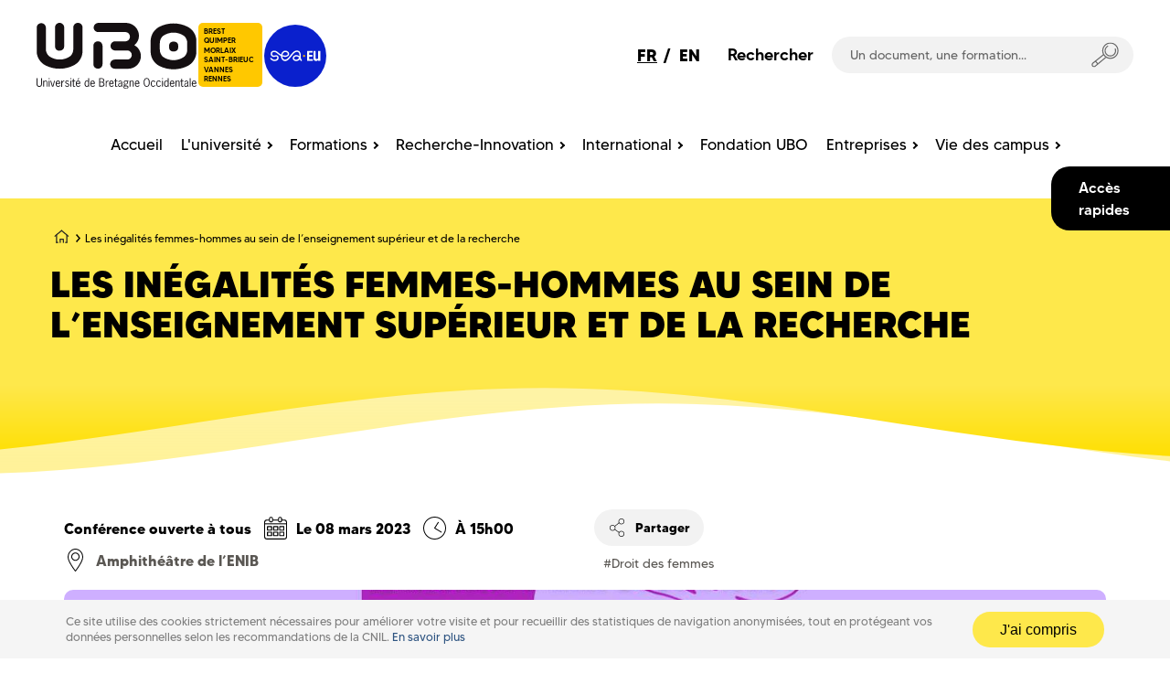

--- FILE ---
content_type: text/html; charset=UTF-8
request_url: https://nouveau.univ-brest.fr/fr/actualite/les-inegalites-femmes-hommes-au-sein-de-lenseignement-superieur-et-de-la-recherche-0
body_size: 35897
content:
<!DOCTYPE html>
<html lang="fr" dir="ltr" prefix="content: http://purl.org/rss/1.0/modules/content/  dc: http://purl.org/dc/terms/  foaf: http://xmlns.com/foaf/0.1/  og: http://ogp.me/ns#  rdfs: http://www.w3.org/2000/01/rdf-schema#  schema: http://schema.org/  sioc: http://rdfs.org/sioc/ns#  sioct: http://rdfs.org/sioc/types#  skos: http://www.w3.org/2004/02/skos/core#  xsd: http://www.w3.org/2001/XMLSchema# ">
  <head>

    
    <meta charset="utf-8" />
<script>var _paq = _paq || [];(function(){var u=(("https:" == document.location.protocol) ? "https://analytics.univ-brest.fr/" : "http://analytics.univ-brest.fr/");_paq.push(["setSiteId", "4"]);_paq.push(["setTrackerUrl", u+"matomo.php"]);_paq.push(["setCookieDomain", ".nouveau.univ-brest.fr"]);if (!window.matomo_search_results_active) {_paq.push(["trackPageView"]);}_paq.push(["setIgnoreClasses", ["no-tracking","colorbox"]]);_paq.push(["enableLinkTracking"]);var d=document,g=d.createElement("script"),s=d.getElementsByTagName("script")[0];g.type="text/javascript";g.defer=true;g.async=true;g.src=u+"matomo.js";s.parentNode.insertBefore(g,s);})();</script>
<meta name="description" content="Cette conférence s’intéressera au thème des inégalités femmes-hommes au sein de l’enseignement supérieur et de la recherche." />
<link rel="canonical" href="https://nouveau.univ-brest.fr/fr/actualite/les-inegalites-femmes-hommes-au-sein-de-lenseignement-superieur-et-de-la-recherche-0" />
<meta name="Generator" content="Drupal 10 (https://www.drupal.org)" />
<meta name="MobileOptimized" content="width" />
<meta name="HandheldFriendly" content="true" />
<meta name="viewport" content="width=device-width, initial-scale=1.0" />
<link rel="icon" href="/themes/custom/ubo_parent/favicon.ico" type="image/vnd.microsoft.icon" />
<link rel="alternate" hreflang="fr" href="https://nouveau.univ-brest.fr/fr/actualite/les-inegalites-femmes-hommes-au-sein-de-lenseignement-superieur-et-de-la-recherche-0" />

    <title>Les inégalités femmes-hommes au sein de l’enseignement supérieur et de la recherche | Université de Bretagne Occidentale</title>
    <link rel="stylesheet" media="all" href="/sites/nouveau.univ-brest.fr/files/css/css_pzYt9WbMIb2Y_4X3M-dW1HVSzoKBSkPKidud-QaoYZk.css?delta=0&amp;language=fr&amp;theme=ubo_parent&amp;include=[base64]" />
<link rel="stylesheet" media="all" href="/sites/nouveau.univ-brest.fr/files/css/css_8xLQPux8jZqvqA2tfTuPT6CraILqc0SqA_A3U15XocM.css?delta=1&amp;language=fr&amp;theme=ubo_parent&amp;include=[base64]" />

    
    <meta http-equiv="X-UA-Compatible" content="IE=edge">
          <meta class="viewport" name="viewport" content="width=device-width, initial-scale=1.0">
        <!--[if lt IE 9]>
      <script src="https://oss.maxcdn.com/libs/html5shiv/3.7.0/html5shiv.js"></script>
      <script src="https://oss.maxcdn.com/libs/respond.js/1.4.2/respond.min.js"></script>
      <link rel='stylesheet' href="/themes/custom/progressive/css/ie/ie8.css">
    <![endif]-->
  </head>

  
  
  <body class="fixed-header" >
    <svg style="display: block" width="0" height="0">
      <defs>
        <g id="wave">
          <path d="M-160 44c30 0 58-18 88-18s 58 18 88 18 58-18 88-18 58 18 88 18 v44h-352z"></path>
          <path d="M-160 44c30 0 58-18 88-18s 58 18 88 18 58-18 88-18 58 18 88 18 v44h-352z" transform="translate(-352 0)"></path>
        </g>
        
        <linearGradient id="grad1" x2="0" y2="1">
          <stop offset="0%" class="couleur-foncee"></stop>
          <stop offset="30%" class="couleur-claire"></stop>
        </linearGradient>

        <linearGradient id="grad2" x2="0" y2="1">
          <stop offset="0%" class="couleur-foncee" stop-opacity="0.4"></stop>
          <stop offset="30%" class="couleur-claire" stop-opacity="0.5"></stop>
        </linearGradient>
      </defs>
    </svg>

    <div id="big-container">
            <div class="accessibility-menu-wrapper">
        <nav class="accessibility-menu" role="navigation" aria-label="Menu accessibilité rapide" lang="fr">
          <ul class="accessibility-menu-list">
            <li>
              <a class="accessibility-menu-link" href="#content">Contenu</a>
            </li>
            <li>
              <a class="accessibility-menu-link" href="#mainnav">Menu</a>
            </li>
            <li>  
              <a class="accessibility-menu-link" href="#" onclick="document.getElementsByClassName('search-input')[2].focus()">Recherche</a>
            </li>
            <li>
              <a class="accessibility-menu-link" href="#footer">Pied de page</a>
            </li>
          </ul>
        </nav>
      </div>

      
        <div class="dialog-off-canvas-main-canvas" data-off-canvas-main-canvas>
    
<main class="main" role="main">
                                      
    

            <div class="nd-region" style="">
    

            
        
    
   

      <div class="container-fluid">
        <div class="row row-setting-open">
                                                    <div id="top" class="col-md-12  region-top" style="">
                              <header class="header-main">

  
  <div class="header-top">
    <div id="preheader">
      <button class="burger-button" type="button" role="button" aria-label="open/close navigation"><i></i></button>

      
<div class="language-switcher-language-url block block-language block-language-blocklanguage-interface" role="navigation">
  
  
  
        <div class="links lang-link"><a href="/fr/actualite/les-inegalites-femmes-hommes-au-sein-de-lenseignement-superieur-et-de-la-recherche-0" class="language-link is-active" hreflang="fr" data-drupal-link-system-path="node/1486" aria-current="page">FR</a>          &nbsp;/&nbsp;
        <a href="/en/node/1486" class="language-link" hreflang="en" data-drupal-link-system-path="node/1486">EN</a></div>
  </div>


      <div role="search" class="search-block">
        <form class="search-form" 
        action="/fr/recherche"
         method="get" 
         id="search-block-form" accept-charset="UTF-8" 
         data-drupal-form-fields="edit-keys">
          <span class="search-text">
            Rechercher
          </span>

          <div class="search-block-container">
            <input class="search-input" placeholder="Un document, une formation..." type="text"
              id="edit-keys" data-drupal-selector="edit-keys" name="key" tabindex="-1">
            <button class="search-button" data-drupal-selector="edit-submit" type="submit" id="edit-submit"
              tabindex="-1">
              <svg xmlns="http://www.w3.org/2000/svg" xmlns:xlink="http://www.w3.org/1999/xlink" x="0px" y="0px" viewBox="0 0 50 46" style="enable-background:new 0 0 50 46;" xml:space="preserve">
	<g>
		<path d="M34.8,30.5c-8.4,0-15.2-6.8-15.2-15.2S26.4,0,34.8,0C43.2,0,50,6.8,50,15.2S43.2,30.5,34.8,30.5z M34.8,2
		c-7.3,0-13.2,5.9-13.2,13.2s5.9,13.2,13.2,13.2S48,22.5,48,15.2S42.1,2,34.8,2z" />
		
		<path d="M34.8,26c-1.2,0-2.4-0.2-3.6-0.6c-2.7-1-4.9-2.9-6.1-5.5c-2.5-5.4-0.3-11.8,5.1-14.4L31,7.3c-4.4,2.1-6.2,7.3-4.2,11.7
		c1,2.1,2.8,3.7,5,4.5c2.2,0.8,4.6,0.7,6.7-0.3c4.4-2.1,6.2-7.3,4.2-11.7l1.8-0.9c2.5,5.4,0.3,11.8-5.1,14.4
		C37.9,25.7,36.4,26,34.8,26z" />
		
		<path d="M5,46c-1.5,0-3.9-0.6-4.7-2.9c-1.2-3.2,1.3-5.4,1.4-5.5l20.6-16.4l1.2,1.6L3,39.2c0,0-1.5,1.3-0.8,3.2
		C2.8,43.9,4.5,44,5.1,44l20.7-17.2l1.3,1.5L5.9,45.9l-0.3,0C5.4,46,5.3,46,5,46z" />
		
		<rect x="7.9" y="33.3" transform="matrix(0.7565 -0.654 0.654 0.7565 -22.0292 14.8278)" width="2" height="7.3" />
	</g>
</svg>
            </button>
          </div>
        </form>
      </div>
      

<div class="acces-rapides">
    <div class="ar-button">
        <span class="ar-button-text">Accès rapides</span>
    </div>

    


    <div class="ar-content">
  <button class="ar-close"><svg xmlns="http://www.w3.org/2000/svg" width="33" height="33" viewBox="0 0 33 33">
     <g>
          <g>
               <path d="M3.85.796l7.799 7.798 7.8-7.798c.689-.69 1.806-.69 2.495 0 .69.69.69 1.807 0 2.496l-7.799 7.798 7.8 7.8c.688.689.688 1.806 0 2.495-.69.69-1.807.69-2.497 0l-7.799-7.799-7.798 7.8c-.69.689-1.807.689-2.496 0-.69-.69-.69-1.807 0-2.496l7.798-7.8-7.798-7.798c-.69-.69-.69-1.807 0-2.496.689-.69 1.806-.69 2.496 0z" 
               transform="rotate(45 7.257 20.036) rotate(90 11.65 11.09)"/>
          </g>
     </g>
</svg></button>

  
  <div role="search" class="ar-search-block">
      <form 
        class="search-form" 
        action="/fr/recherche" method="get" 
        id="search-block-form"
        accept-charset="UTF-8"
        data-drupal-form-fields="edit-keys">
        <span class="search-text">
          Rechercher
        </span>

        <div class="search-block-container">
          <input class="search-input" 
            placeholder="Un document, une formation..." 
            type="text" 
            id="edit-keys" 
            data-drupal-selector="edit-keys" name="key">
        
          <button class="search-button" 
            data-drupal-selector="edit-submit" 
            type="submit" 
            id="edit-submit"
            tabindex="-1">
            <svg xmlns="http://www.w3.org/2000/svg" xmlns:xlink="http://www.w3.org/1999/xlink" x="0px" y="0px" viewBox="0 0 50 46" style="enable-background:new 0 0 50 46;" xml:space="preserve">
	<g>
		<path d="M34.8,30.5c-8.4,0-15.2-6.8-15.2-15.2S26.4,0,34.8,0C43.2,0,50,6.8,50,15.2S43.2,30.5,34.8,30.5z M34.8,2
		c-7.3,0-13.2,5.9-13.2,13.2s5.9,13.2,13.2,13.2S48,22.5,48,15.2S42.1,2,34.8,2z" />
		
		<path d="M34.8,26c-1.2,0-2.4-0.2-3.6-0.6c-2.7-1-4.9-2.9-6.1-5.5c-2.5-5.4-0.3-11.8,5.1-14.4L31,7.3c-4.4,2.1-6.2,7.3-4.2,11.7
		c1,2.1,2.8,3.7,5,4.5c2.2,0.8,4.6,0.7,6.7-0.3c4.4-2.1,6.2-7.3,4.2-11.7l1.8-0.9c2.5,5.4,0.3,11.8-5.1,14.4
		C37.9,25.7,36.4,26,34.8,26z" />
		
		<path d="M5,46c-1.5,0-3.9-0.6-4.7-2.9c-1.2-3.2,1.3-5.4,1.4-5.5l20.6-16.4l1.2,1.6L3,39.2c0,0-1.5,1.3-0.8,3.2
		C2.8,43.9,4.5,44,5.1,44l20.7-17.2l1.3,1.5L5.9,45.9l-0.3,0C5.4,46,5.3,46,5,46z" />
		
		<rect x="7.9" y="33.3" transform="matrix(0.7565 -0.654 0.654 0.7565 -22.0292 14.8278)" width="2" height="7.3" />
	</g>
</svg>
          </button> 
        </div>
      </form>
    </div>


    
  <ul class="menu ar-liste menu-level-0">

   
          
      <li class="menu-item">
                                  
    
  <a href="https://ent.univ-brest.fr"  class="menu_link_content menu-link-contentacces-rapides view-mode-default menu-dropdown menu-dropdown-0 menu-type-default"> 
          <i class="ar-icon align-center fa fa-lock"></i>
    
    <span class="ar-text">ENT</span>
  </a>



              </li>
       
          
      <li class="menu-item">
                                  
    
  <a href="/fr/inscriptions"  class="menu_link_content menu-link-contentacces-rapides view-mode-default menu-dropdown menu-dropdown-0 menu-type-default"> 
          <i class="ar-icon align-center fa fa-check"></i>
    
    <span class="ar-text">Inscriptions</span>
  </a>



              </li>
       
          
      <li class="menu-item">
                                  
    
  <a href="/fr/page/coordonnees"  class="menu_link_content menu-link-contentacces-rapides view-mode-default menu-dropdown menu-dropdown-0 menu-type-default"> 
          <i class="ar-icon align-center fa fa-envelope-o"></i>
    
    <span class="ar-text">Contacts</span>
  </a>



              </li>
       
          
      <li class="menu-item">
                                  
    
  <a href="/fr/page/plans-des-campus"  class="menu_link_content menu-link-contentacces-rapides view-mode-default menu-dropdown menu-dropdown-0 menu-type-default"> 
          <i class="ar-icon align-center fa fa-map"></i>
    
    <span class="ar-text">Plan des campus</span>
  </a>



              </li>
       
          
      <li class="menu-item">
                                  
    
  <a href="/fr/page/calendrier-annuel"  class="menu_link_content menu-link-contentacces-rapides view-mode-default menu-dropdown menu-dropdown-0 menu-type-default"> 
          <i class="ar-icon align-center fa fa-calendar"></i>
    
    <span class="ar-text">Calendrier annuel</span>
  </a>



              </li>
       
          
      <li class="menu-item">
                                  
    
  <a href="/fr/page/offres-demploi"  class="menu_link_content menu-link-contentacces-rapides view-mode-default menu-dropdown menu-dropdown-0 menu-type-default"> 
          <i class="ar-icon align-center fa fa-briefcase"></i>
    
    <span class="ar-text">Travailler à l&#039;UBO</span>
  </a>



              </li>
       
          
      <li class="menu-item">
                                  
    
  <a href="https://bu.univ-brest.fr/"  class="menu_link_content menu-link-contentacces-rapides view-mode-default menu-dropdown menu-dropdown-0 menu-type-default"> 
          <i class="ar-icon align-center fa fa-book"></i>
    
    <span class="ar-text">Bibliothèques</span>
  </a>



              </li>
       
          
      <li class="menu-item">
                                  
    
  <a href="/fr/page/espace-presse"  class="menu_link_content menu-link-contentacces-rapides view-mode-default menu-dropdown menu-dropdown-0 menu-type-default"> 
          <i class="ar-icon align-center fa fa-newspaper-o"></i>
    
    <span class="ar-text">Espace presse</span>
  </a>



              </li>
       
          
      <li class="menu-item">
                                  
    
  <a href="https://intranet.univ-brest.fr"  class="menu_link_content menu-link-contentacces-rapides view-mode-default menu-dropdown menu-dropdown-0 menu-type-default"> 
          <i class="ar-icon align-center fa fa-laptop"></i>
    
    <span class="ar-text">Intranet des personnels</span>
  </a>



              </li>
       
          
      <li class="menu-item">
                                  
    
  <a href="https://ent.univ-brest.fr/annuaire/personnels"  class="menu_link_content menu-link-contentacces-rapides view-mode-default menu-dropdown menu-dropdown-0 menu-type-default"> 
          <i class="ar-icon align-center fa fa-group"></i>
    
    <span class="ar-text">Annuaire</span>
  </a>



              </li>
       
          
      <li class="menu-item">
                                  
    
  <a href="/fr/actualites"  class="menu_link_content menu-link-contentacces-rapides view-mode-default menu-dropdown menu-dropdown-0 menu-type-default"> 
          <i class="ar-icon align-center fa fa-bullhorn"></i>
    
    <span class="ar-text">Actualités</span>
  </a>



              </li>
        </ul>
</div>

</div>

    </div>

  
      <div class="header-ubo">
    <div class="title-branding-block">
              <a href="https://www.univ-brest.fr/" class="branding-logo" target="_blank">
          <svg viewBox="0 0 81 32" 
    version="1.1" 
    xmlns="http://www.w3.org/2000/svg" 
    xmlns:xlink="http://www.w3.org/1999/xlink" 
    xml:space="preserve"
    aria-label="Logo UBO"
    role="img"
    style="fill-rule:evenodd;clip-rule:evenodd;stroke-linejoin:round;stroke-miterlimit:2;">
    <g transform="matrix(1.29636,0,0,1.10495,0.0156756,0.000388186)">
        <rect x="-0.012" y="-0" width="61.721" height="28.953" style="fill:none;"/>
    </g>
    <g id="Calque_2" transform="matrix(1,0,0,1,0.012092,0.000351317)">
        <g id="Calque_1-2">
            <path d="M2.7,30.57C2.708,30.628 2.712,30.686 2.712,30.744C2.712,31.435 2.143,32.004 1.452,32.004C1.418,32.004 1.384,32.003 1.35,32C1.316,32.003 1.282,32.004 1.248,32.004C0.557,32.004 -0.012,31.435 -0.012,30.744C-0.012,30.686 -0.008,30.628 0,30.57L0,27.65L0.45,27.65L0.45,30.26C0.45,30.92 0.45,31.57 1.35,31.57C2.25,31.57 2.26,30.92 2.26,30.26L2.26,27.65L2.7,27.65L2.7,30.57Z" style="fill:rgb(26,23,27);fill-rule:nonzero;"/>
            <path d="M3.78,31.91L3.35,31.91L3.35,28.91L3.78,28.91L3.78,29.23C3.997,28.998 4.293,28.856 4.61,28.83C5.04,28.83 5.38,29.06 5.38,29.83L5.38,31.92L5,31.92L5,29.92C5,29.6 5,29.14 4.6,29.14C4.291,29.188 4.011,29.352 3.82,29.6L3.78,31.91Z" style="fill:rgb(26,23,27);fill-rule:nonzero;"/>
            <path d="M6.48,28.12L6.05,28.12L6.05,27.65L6.48,27.65L6.48,28.12ZM6.48,31.91L6.05,31.91L6.05,28.91L6.48,28.91L6.48,31.91Z" style="fill:rgb(26,23,27);fill-rule:nonzero;"/>
            <path d="M8.36,31.91L7.74,31.91L6.86,28.91L7.28,28.91L8.05,31.54L8.81,28.91L9.21,28.91L8.36,31.91Z" style="fill:rgb(26,23,27);fill-rule:nonzero;"/>
            <path d="M10,30.47C10,31.33 10.37,31.63 10.8,31.63C11.12,31.598 11.402,31.401 11.54,31.11L11.85,31.32C11.654,31.741 11.224,32.005 10.76,31.99C10.09,31.99 9.55,31.53 9.55,30.4C9.55,29.27 10.09,28.8 10.76,28.8C11.63,28.8 11.88,29.73 11.82,30.47L10,30.47ZM11.37,30.11C11.37,29.72 11.18,29.16 10.73,29.16C10.28,29.16 10.02,29.68 10.01,30.11L11.37,30.11Z" style="fill:rgb(26,23,27);fill-rule:nonzero;"/>
            <path d="M12.83,29.54C13,29.17 13.22,28.84 13.67,28.84L13.83,28.84L13.83,29.23C13.27,29.15 12.98,29.76 12.83,30.23L12.83,31.95L12.4,31.95L12.4,28.95L12.83,28.95L12.83,29.54Z" style="fill:rgb(26,23,27);fill-rule:nonzero;"/>
            <path d="M16,29.56C15.861,29.311 15.596,29.157 15.31,29.16C15.03,29.16 14.77,29.3 14.77,29.61C14.77,30.35 16.36,30.02 16.36,31.04C16.36,31.051 16.361,31.062 16.361,31.074C16.361,31.578 15.945,31.994 15.441,31.994C15.414,31.994 15.387,31.992 15.36,31.99C14.896,32.009 14.458,31.765 14.23,31.36L14.57,31.15C14.713,31.453 15.025,31.642 15.36,31.63C15.38,31.632 15.4,31.633 15.42,31.633C15.705,31.633 15.941,31.404 15.95,31.12C15.95,30.36 14.36,30.72 14.36,29.63C14.363,29.172 14.742,28.796 15.2,28.796C15.227,28.796 15.253,28.797 15.28,28.8C15.68,28.791 16.058,28.987 16.28,29.32L16,29.56Z" style="fill:rgb(26,23,27);fill-rule:nonzero;"/>
            <path d="M17.37,28.12L16.94,28.12L16.94,27.65L17.37,27.65L17.37,28.12ZM17.37,31.91L16.94,31.91L16.94,28.91L17.37,28.91L17.37,31.91Z" style="fill:rgb(26,23,27);fill-rule:nonzero;"/>
            <path d="M18.64,28.88L19.32,28.88L19.32,29.25L18.64,29.25L18.64,31.15C18.64,31.44 18.64,31.63 18.98,31.63C19.093,31.646 19.207,31.646 19.32,31.63L19.32,31.95C19.186,32.002 19.044,32.029 18.9,32.03C18.17,32.03 18.21,31.55 18.21,31.03L18.21,29.33L17.75,29.33L17.75,28.96L18.21,28.96L18.21,27.96L18.64,27.96L18.64,28.88Z" style="fill:rgb(26,23,27);fill-rule:nonzero;"/>
            <path d="M20.07,30.47C20.07,31.33 20.43,31.63 20.87,31.63C21.19,31.598 21.472,31.401 21.61,31.11L21.92,31.32C21.722,31.739 21.293,32.003 20.83,31.99C20.15,31.99 19.62,31.53 19.62,30.4C19.62,29.27 20.15,28.8 20.83,28.8C21.7,28.8 21.95,29.73 21.89,30.47L20.07,30.47ZM21.44,30.11C21.44,29.72 21.24,29.16 20.8,29.16C20.36,29.16 20.08,29.68 20.08,30.11L21.44,30.11ZM20.92,27.65L21.42,27.65L20.84,28.44L20.53,28.44L20.92,27.65Z" style="fill:rgb(26,23,27);fill-rule:nonzero;"/>
            <path d="M25.88,27.65L26.3,27.65L26.3,31.91L25.88,31.91L25.88,31.56C25.702,31.817 25.413,31.977 25.1,31.99C24.69,31.99 24,31.62 24,30.46C24,29.3 24.6,28.8 25.12,28.8C25.416,28.827 25.69,28.971 25.88,29.2L25.88,27.65ZM25.88,29.65C25.759,29.363 25.481,29.171 25.17,29.16C24.57,29.16 24.45,29.98 24.45,30.43C24.45,31.32 24.87,31.61 25.16,31.61C25.482,31.564 25.756,31.351 25.88,31.05L25.88,29.65Z" style="fill:rgb(26,23,27);fill-rule:nonzero;"/>
            <path d="M27.34,30.47C27.34,31.33 27.71,31.63 28.15,31.63C28.47,31.596 28.75,31.399 28.89,31.11L29.19,31.32C28.999,31.747 28.567,32.016 28.1,32C27.43,32 26.89,31.54 26.89,30.41C26.89,29.28 27.43,28.81 28.1,28.81C28.98,28.81 29.23,29.74 29.17,30.48L27.34,30.47ZM28.72,30.11C28.72,29.72 28.52,29.16 28.07,29.16C27.62,29.16 27.36,29.68 27.35,30.11L28.72,30.11Z" style="fill:rgb(26,23,27);fill-rule:nonzero;"/>
            <path d="M31.36,31.91L31.36,27.65L32.53,27.65C33.62,27.65 33.91,28.27 33.91,28.74C33.929,29.177 33.628,29.568 33.2,29.66C33.683,29.778 34.019,30.223 34,30.72C34,31.22 33.78,31.91 32.59,31.91L31.36,31.91ZM32.21,29.48C32.76,29.48 33.46,29.48 33.46,28.75C33.46,28.02 32.8,28 32.24,28L31.81,28L31.81,29.45L32.21,29.48ZM31.81,31.48L32.34,31.48C33.34,31.48 33.56,31.17 33.56,30.71C33.56,30.25 33.32,29.82 32.39,29.82L31.81,29.82L31.81,31.48Z" style="fill:rgb(26,23,27);fill-rule:nonzero;"/>
            <path d="M35,29.54C35.17,29.17 35.39,28.84 35.84,28.84L36,28.84L36,29.23C35.45,29.15 35.16,29.76 35,30.23L35,31.95L34.6,31.95L34.6,28.95L35,28.95L35,29.54Z" style="fill:rgb(26,23,27);fill-rule:nonzero;"/>
            <path d="M36.75,30.47C36.75,31.33 37.11,31.63 37.55,31.63C37.87,31.598 38.152,31.401 38.29,31.11L38.6,31.32C38.402,31.739 37.973,32.003 37.51,31.99C36.83,31.99 36.3,31.53 36.3,30.4C36.3,29.27 36.83,28.8 37.51,28.8C38.38,28.8 38.63,29.73 38.57,30.47L36.75,30.47ZM38.12,30.11C38.12,29.72 37.92,29.16 37.47,29.16C37.02,29.16 36.76,29.68 36.76,30.11L38.12,30.11Z" style="fill:rgb(26,23,27);fill-rule:nonzero;"/>
            <path d="M39.78,28.88L40.46,28.88L40.46,29.25L39.78,29.25L39.78,31.15C39.78,31.44 39.78,31.63 40.12,31.63C40.233,31.646 40.347,31.646 40.46,31.63L40.46,31.95C40.311,31.996 40.155,32.013 40,32C39.27,32 39.31,31.52 39.31,31L39.31,29.3L38.85,29.3L38.85,28.93L39.31,28.93L39.31,27.93L39.74,27.93L39.78,28.88Z" style="fill:rgb(26,23,27);fill-rule:nonzero;"/>
            <path d="M42.52,31.91L42.52,31.52C42.3,31.787 41.984,31.956 41.64,31.99C41.177,31.985 40.8,31.603 40.8,31.14C40.8,31.137 40.8,31.133 40.8,31.13C40.8,30.26 41.71,30.08 42.38,29.9L42.52,29.9L42.52,29.73C42.52,29.722 42.521,29.713 42.521,29.705C42.521,29.425 42.29,29.195 42.011,29.195C41.987,29.195 41.963,29.197 41.94,29.2C41.631,29.223 41.353,29.4 41.2,29.67L40.9,29.45C41.11,29.092 41.486,28.863 41.9,28.84C42.427,28.839 42.868,29.254 42.9,29.78L42.9,31.28C42.882,31.506 42.909,31.734 42.98,31.95L42.52,31.91ZM42.31,30.26C41.9,30.38 41.16,30.54 41.16,31.09C41.154,31.352 41.359,31.574 41.62,31.59C41.963,31.557 42.276,31.378 42.48,31.1L42.48,30.21L42.31,30.26Z" style="fill:rgb(26,23,27);fill-rule:nonzero;"/>
            <path d="M46,29.16L45.84,29.16C45.736,29.149 45.632,29.17 45.54,29.22C45.659,29.408 45.722,29.627 45.72,29.85C45.72,30.399 45.269,30.85 44.72,30.85C44.556,30.85 44.393,30.82 44.24,30.76C44.14,30.83 43.98,30.93 43.98,31.08C43.98,31.46 45.98,30.98 45.98,32.08C45.98,32.31 45.91,32.87 44.7,32.87C43.7,32.87 43.41,32.49 43.41,32.12C43.41,31.75 43.69,31.64 43.94,31.53C43.76,31.45 43.56,31.32 43.56,31.1C43.56,30.88 43.77,30.75 43.94,30.55C43.722,30.345 43.599,30.059 43.6,29.76C43.6,29.759 43.6,29.758 43.6,29.758C43.6,29.209 44.051,28.758 44.6,28.758C44.623,28.758 44.647,28.758 44.67,28.76C44.907,28.759 45.137,28.833 45.33,28.97C45.52,28.812 45.763,28.73 46.01,28.74L46,29.16ZM44.38,31.72C44.15,31.72 43.81,31.9 43.81,32.18C43.81,32.46 44.43,32.61 44.72,32.61C45.01,32.61 45.56,32.55 45.56,32.14C45.56,31.73 45.06,31.78 44.83,31.76L44.38,31.72ZM44.67,29.12C44.3,29.124 43.998,29.43 43.998,29.8C43.998,29.817 43.999,29.833 44,29.85C43.997,29.877 43.995,29.904 43.995,29.931C43.995,30.293 44.293,30.591 44.655,30.591C45.017,30.591 45.315,30.293 45.315,29.931C45.315,29.904 45.313,29.877 45.31,29.85C45.313,29.823 45.315,29.796 45.315,29.768C45.315,29.429 45.049,29.143 44.71,29.12L44.67,29.12Z" style="fill:rgb(26,23,27);fill-rule:nonzero;"/>
            <path d="M47,31.91L46.6,31.91L46.6,28.91L47,28.91L47,29.23C47.217,28.998 47.513,28.856 47.83,28.83C48.26,28.83 48.6,29.06 48.6,29.83L48.6,31.92L48.18,31.92L48.18,29.92C48.18,29.6 48.18,29.14 47.78,29.14C47.471,29.188 47.191,29.352 47,29.6L47,31.91Z" style="fill:rgb(26,23,27);fill-rule:nonzero;"/>
            <path d="M49.66,30.47C49.66,31.33 50.03,31.63 50.47,31.63C50.789,31.595 51.069,31.398 51.21,31.11L51.51,31.32C51.314,31.741 50.884,32.005 50.42,31.99C49.75,31.99 49.21,31.53 49.21,30.4C49.21,29.27 49.75,28.8 50.42,28.8C51.29,28.8 51.55,29.73 51.49,30.47L49.66,30.47ZM51,30.11C51,29.72 50.8,29.16 50.35,29.16C49.9,29.16 49.64,29.68 49.63,30.11L51,30.11Z" style="fill:rgb(26,23,27);fill-rule:nonzero;"/>
            <path d="M56.68,29.78C56.68,31.18 56.02,31.99 55.13,31.99C54.24,31.99 53.59,31.18 53.59,29.78C53.59,28.38 54.24,27.56 55.13,27.56C56.02,27.56 56.68,28.38 56.68,29.78ZM54.04,29.78C54.04,31.07 54.54,31.63 55.13,31.63C55.72,31.63 56.23,31.07 56.23,29.78C56.23,28.49 55.72,27.93 55.13,27.93C54.54,27.93 54,28.48 54,29.78L54.04,29.78Z" style="fill:rgb(26,23,27);fill-rule:nonzero;"/>
            <path d="M59,29.73C58.9,29.45 58.73,29.15 58.39,29.16C57.74,29.16 57.61,29.88 57.61,30.4C57.61,30.92 57.74,31.63 58.39,31.63C58.724,31.589 59.004,31.353 59.1,31.03L59.45,31.18C59.301,31.644 58.877,31.968 58.39,31.99C57.72,31.99 57.18,31.53 57.18,30.4C57.18,29.27 57.72,28.8 58.39,28.8C58.859,28.786 59.278,29.104 59.39,29.56L59,29.73Z" style="fill:rgb(26,23,27);fill-rule:nonzero;"/>
            <path d="M61.76,29.73C61.65,29.45 61.49,29.15 61.15,29.16C60.49,29.16 60.37,29.88 60.37,30.4C60.37,30.92 60.49,31.63 61.15,31.63C61.52,31.63 61.72,31.32 61.86,31.03L62.2,31.18C62.054,31.642 61.634,31.966 61.15,31.99C60.48,31.99 59.94,31.53 59.94,30.4C59.94,29.27 60.48,28.8 61.15,28.8C61.619,28.786 62.038,29.104 62.15,29.56L61.76,29.73Z" style="fill:rgb(26,23,27);fill-rule:nonzero;"/>
            <path d="M63.22,28.12L62.79,28.12L62.79,27.65L63.22,27.65L63.22,28.12ZM63.22,31.91L62.79,31.91L62.79,28.91L63.22,28.91L63.22,31.91Z" style="fill:rgb(26,23,27);fill-rule:nonzero;"/>
            <path d="M65.69,27.65L66.11,27.65L66.11,31.91L65.69,31.91L65.69,31.56C65.514,31.815 65.229,31.974 64.92,31.99C64.5,31.99 63.81,31.62 63.81,30.46C63.81,29.3 64.41,28.8 64.93,28.8C65.226,28.827 65.5,28.971 65.69,29.2L65.69,27.65ZM65.69,29.65C65.569,29.363 65.291,29.171 64.98,29.16C64.38,29.16 64.26,29.98 64.26,30.43C64.26,31.32 64.68,31.61 64.98,31.61C65.298,31.561 65.568,31.348 65.69,31.05L65.69,29.65Z" style="fill:rgb(26,23,27);fill-rule:nonzero;"/>
            <path d="M67.15,30.47C67.15,31.33 67.52,31.63 67.96,31.63C68.28,31.598 68.562,31.401 68.7,31.11L69.01,31.32C68.812,31.739 68.383,32.003 67.92,31.99C67.24,31.99 66.71,31.53 66.71,30.4C66.71,29.27 67.24,28.8 67.92,28.8C68.79,28.8 69.04,29.73 68.98,30.47L67.15,30.47ZM68.53,30.11C68.53,29.72 68.33,29.16 67.88,29.16C67.43,29.16 67.17,29.68 67.17,30.11L68.53,30.11Z" style="fill:rgb(26,23,27);fill-rule:nonzero;"/>
            <path d="M70,31.91L69.58,31.91L69.58,28.91L70,28.91L70,29.23C70.22,28.996 70.52,28.853 70.84,28.83C71.26,28.83 71.61,29.06 71.61,29.83L71.61,31.92L71.18,31.92L71.18,29.92C71.18,29.6 71.18,29.14 70.78,29.14C70.472,29.19 70.193,29.355 70,29.6L70,31.91Z" style="fill:rgb(26,23,27);fill-rule:nonzero;"/>
            <path d="M72.88,28.88L73.56,28.88L73.56,29.25L72.88,29.25L72.88,31.15C72.88,31.44 72.88,31.63 73.22,31.63C73.333,31.646 73.447,31.646 73.56,31.63L73.56,31.95C73.422,32.002 73.277,32.029 73.13,32.03C72.41,32.03 72.45,31.55 72.45,31.03L72.45,29.33L72,29.33L72,28.96L72.46,28.96L72.46,27.96L72.89,27.96L72.88,28.88Z" style="fill:rgb(26,23,27);fill-rule:nonzero;"/>
            <path d="M75.62,31.91L75.62,31.52C75.4,31.787 75.084,31.956 74.74,31.99C74.74,31.99 74.74,31.99 74.74,31.99C74.279,31.99 73.9,31.611 73.9,31.15C73.9,31.143 73.9,31.137 73.9,31.13C73.9,30.26 74.81,30.08 75.48,29.9L75.62,29.9L75.62,29.73C75.62,29.722 75.621,29.713 75.621,29.705C75.621,29.425 75.39,29.195 75.111,29.195C75.087,29.195 75.063,29.197 75.04,29.2C74.731,29.223 74.453,29.4 74.3,29.67L74,29.45C74.21,29.092 74.586,28.863 75,28.84C75.02,28.839 75.04,28.838 75.06,28.838C75.576,28.838 76,29.262 76,29.778C76,29.779 76,29.779 76,29.78L76,31.28C75.991,31.507 76.021,31.734 76.09,31.95L75.62,31.91ZM75.41,30.26C75,30.38 74.26,30.54 74.26,31.09C74.254,31.352 74.459,31.574 74.72,31.59C75.063,31.557 75.376,31.378 75.58,31.1L75.58,30.21L75.41,30.26Z" style="fill:rgb(26,23,27);fill-rule:nonzero;"/>
            <rect x="76.68" y="27.65" width="0.43" height="4.26" style="fill:rgb(26,23,27);fill-rule:nonzero;"/>
            <path d="M78.15,30.47C78.15,31.33 78.52,31.63 78.95,31.63C79.27,31.598 79.552,31.401 79.69,31.11L80,31.32C79.804,31.741 79.374,32.005 78.91,31.99C78.24,31.99 77.7,31.53 77.7,30.4C77.7,29.27 78.24,28.8 78.91,28.8C79.78,28.8 80.03,29.73 79.97,30.47L78.15,30.47ZM79.52,30.11C79.52,29.72 79.33,29.16 78.88,29.16C78.43,29.16 78.17,29.68 78.16,30.11L79.52,30.11Z" style="fill:rgb(26,23,27);fill-rule:nonzero;"/>
            <path d="M75.6,1.94C71.167,-0.272 65.943,-0.272 61.51,1.94C58.969,3.24 57.297,5.791 57.12,8.64L57.12,14.87C57.293,17.72 58.966,20.273 61.51,21.57C65.946,23.768 71.164,23.768 75.6,21.57C78.149,20.278 79.827,17.723 80,14.87L80,8.64C79.823,5.789 78.146,3.236 75.6,1.94ZM74,16.87C70.778,19.249 66.352,19.249 63.13,16.87C62.194,15.946 61.68,14.675 61.71,13.36L61.71,10.16C61.678,8.842 62.193,7.567 63.13,6.64C66.356,4.274 70.774,4.274 74,6.64C74.942,7.565 75.46,8.84 75.43,10.16L75.43,13.36C75.46,14.677 74.942,15.949 74,16.87ZM11.52,13.87C11.593,13.878 11.667,13.882 11.741,13.882C12.854,13.882 13.779,12.983 13.81,11.87L13.81,2.29C13.81,1.034 12.776,0 11.52,0C10.264,-0 9.23,1.034 9.23,2.29L9.23,11.9C9.251,13.021 10.179,13.931 11.3,13.931C11.37,13.931 11.44,13.927 11.51,13.92L11.52,13.87ZM70.4,10C69.905,9.576 69.272,9.345 68.62,9.35C67.965,9.345 67.329,9.576 66.83,10C66.517,10.352 66.349,10.809 66.36,11.28L66.36,12.42C66.35,12.888 66.518,13.342 66.83,13.69C67.329,14.114 67.966,14.342 68.62,14.33C69.272,14.342 69.905,14.114 70.4,13.69C70.718,13.345 70.89,12.889 70.88,12.42L70.88,11.23C70.878,10.775 70.707,10.336 70.4,10ZM52.22,16.64C52.241,14.346 50.966,12.227 48.93,11.17C50.406,10.034 51.272,8.273 51.27,6.41C51.222,3.073 48.599,0.292 45.27,0.05L30.7,0.05C29.509,0.129 28.571,1.131 28.571,2.325C28.571,3.519 29.509,4.521 30.7,4.6L44.27,4.6C44.321,4.597 44.371,4.595 44.422,4.595C45.695,4.595 46.742,5.642 46.742,6.915C46.742,8.188 45.695,9.235 44.422,9.235C44.371,9.235 44.321,9.233 44.27,9.23L39.17,9.23C37.973,9.309 37.031,10.316 37.031,11.515C37.031,12.714 37.973,13.721 39.17,13.8L45.38,13.8C46.625,13.8 47.65,14.825 47.65,16.07C47.65,17.315 46.625,18.34 45.38,18.34L39.14,18.34C37.884,18.34 36.85,19.374 36.85,20.63C36.85,21.886 37.884,22.92 39.14,22.92L45.64,22.92C45.737,22.924 45.833,22.927 45.93,22.927C49.379,22.927 52.218,20.089 52.22,16.64ZM20.68,0C19.424,0 18.39,1.034 18.39,2.29L18.39,13C18.434,14.323 17.931,15.608 17,16.55C15.433,17.729 13.521,18.358 11.56,18.34C9.603,18.358 7.693,17.728 6.13,16.55C5.157,15.629 4.616,14.339 4.64,13L4.64,2.29C4.561,1.088 3.55,0.142 2.345,0.142C1.14,0.142 0.129,1.088 0.05,2.29L0.05,14.55C0.226,17.407 1.907,19.965 4.46,21.26C6.644,22.367 9.061,22.937 11.51,22.92C13.965,22.937 16.389,22.368 18.58,21.26C21.137,19.968 22.822,17.409 23,14.55L23,2.29C23,2.287 23,2.283 23,2.28C23,1.029 21.971,-0 20.72,-0C20.707,-0 20.693,-0 20.68,0ZM33,20.63L33,11.49C33,10.234 31.966,9.2 30.71,9.2C29.454,9.2 28.42,10.234 28.42,11.49L28.42,20.63C28.42,21.886 29.454,22.92 30.71,22.92C31.966,22.92 33,21.886 33,20.63Z" style="fill:rgb(20,15,17);fill-rule:nonzero;"/>
        </g>
    </g>
</svg>
        </a>
        
        <div class="header-ville-container couleur-foncee-bg">
          <p class="header-ville">Brest</p>
          <p class="header-ville">Quimper</p>
          <p class="header-ville">Morlaix</p>
          <p class="header-ville">Saint-Brieuc</p>
          <p class="header-ville">Vannes</p>
          <p class="header-ville">Rennes</p>
        </div>

        <div class="branding-logo">
          <a href="https://www.univ-brest.fr/sea-eu/fr">
            <svg version="1.1" id="logo-sea-eu-2024" xmlns="http://www.w3.org/2000/svg" xmlns:xlink="http://www.w3.org/1999/xlink" x="0px" y="0px"
	 viewBox="0 0 350 350" style="enable-background:new 0 0 350 350;" xml:space="preserve">
<style type="text/css">
	#logo-sea-eu-2024 .st0{fill:#0A20CD;}
	#logo-sea-eu-2024 .st1{fill:#FFFFFF;}
	#logo-sea-eu-2024 .st2{fill:#FFB600;}
</style>
<circle class="st0" cx="180" cy="180" r="170"/>
<g>
	<g>
		<g>
			<path class="st1" d="M216.5,204.6c-0.2-1.4-1.3-2.1-2.1-3.2c-0.1-0.1-0.2-0.3-0.3-0.4c-0.9-1.3-1.6-2.7-2.1-4.1
				c-1.1-2.7-1.8-5.6-2.3-8.4c-0.1-0.3-0.3-0.8-0.2-1.1c0-0.1,0-0.1,0-0.2c1-4.7,1.4-9.6,0.9-14.3c-0.5-4.9-2.1-9.8-5-13.9
				c-2.5-3.5-6-6.1-10.2-7.2c-7.2-1.9-15-0.1-21.1,3.9c-5.5,3.7-9.8,8.6-14.1,13.6c-3.8,4.5-12.1,15-12.9,15.9
				c-6.1,7.2-12.5,15.6-22.8,15.9c-3.7,0.1-7-1.3-9.6-4c-0.6-0.6-1.1-1.2-1.6-1.9c-1.7-2.4-2.9-5.2-3.6-8c-0.4-1.8-0.6-3.6-0.7-3.8
				c2.9,0.9,5.9,1.6,8.9,2.1c3.4,0.5,6.8,0.9,10.2,0.6c7-0.6,14.4-3.8,17.5-10.6c1.4-3.1,1.8-6.6,0.8-9.9c-0.9-3-2.8-5.7-5.1-7.8
				c-4.8-4.3-11.2-6.6-17.6-5.7c-5.9,0.8-11.2,4.2-14.9,8.9c-2.8,3.6-4.8,7.7-5.9,12.1c-0.1,0-0.1-0.1-0.2-0.1
				c-4.5-2.2-8.6-5.1-12.4-8.3c-1.3-1.1-2.6-2.3-3.9-3.4c-2.7-2.3-5.6-4.5-8.7-6.1c-5.9-3-13.2-4.3-19.7-2.3c-3.2,1-6.2,2.9-8.3,5.5
				c-2.4,3-3.7,6.5-3.9,10.2c-0.5,7.5,4.3,14.1,11.2,16.7c3.4,1.4,7.1,1.3,10.6,0.5c1.9-0.4,3.7-1,5.5-1.4c1.7-0.4,3.6-0.7,5.3,0
				c1,0.4,1.9,1.2,2.5,2.2c0.8,1.3,1.3,2.8,1.2,4.3c-0.1,3.3-2.3,6.2-5,7.9c-4.2,2.7-9.9,3.2-14.7,2c-4.4-1.1-8.5-3.7-11.4-7.1
				c-0.1-0.1-0.2-0.3-0.3-0.4c-0.2-0.3-0.4-0.6-0.6-0.9c-1.1-1.6-3.3-2.4-5-1.3c-1.6,1-2.5,3.3-1.3,5c4,5.9,10.1,10.2,17.1,11.9
				c6.8,1.7,14.5,0.9,20.4-2.9c3-2,5.6-4.6,7-7.9c1.4-3.3,1.7-6.9,0.8-10.3c-0.9-3.3-2.9-6.3-5.8-8.2c-3.3-2.2-7.5-2.2-11.3-1.4
				c-2.9,0.6-5.8,1.9-8.8,1.9c-2.4,0-4.8-1-6.7-2.6c-1.7-1.5-2.8-3.3-3.1-5.5c-0.4-2.4,0.1-4.9,1.4-7c0.8-1.3,2-2.4,3.3-3.2
				c3.4-2,7.6-1.9,11.3-1c5.2,1.2,9.4,4.4,13.3,7.9c1.4,1.2,2.7,2.4,4.1,3.6c4.6,3.8,9.6,6.9,15,9.4c-0.1,5.2,1.2,10.6,3.5,15.3
				c2.6,5.2,6.8,9.4,12.2,11.5c9.1,3.5,19.8-0.8,26.4-7.3c1.1-1,2-2.1,3-3.2c17.8-19.5,27.2-37.7,41.5-38.5c2.4-0.1,4.8,0.2,7,1.2
				s3.9,2.9,5.1,4.9c2.1,3.6,3,7.9,3.1,12c0,0.3-0.1,3-0.2,4.5c0,0.4-0.1,0.7-0.1,1c-3.1-2.1-6.5-3.8-10.1-5
				c-4.2-1.4-8.7-1.5-13-0.2s-8.1,3.7-10.8,7.3c-2.5,3.4-3.5,7.8-2.7,12c0.8,4.1,3.9,7.7,7.4,9.8c3.9,2.3,8.6,2.9,13.1,2.6
				c3.4-0.3,6.6-1,9.6-2.5c2.3-1.2,4.5-2.9,6.2-4.8c0.8-0.9,1.5-1.8,2.1-2.7c1.2,3.4,2.9,6.8,5.6,9.2c1.4,1.3,3.8,1.5,5.2,0
				C216.3,206.9,216.7,205.7,216.5,204.6L216.5,204.6z M109.8,174.1c1.1-3.8,3.1-7.4,5.9-10.2c3.9-3.9,9.7-5.6,15-3.8
				c4.1,1.4,8.8,5.1,8.5,9.8c-0.3,4.3-4,7-7.8,8.1c-2.9,0.9-5.9,1-8.9,0.7c-2.8-0.2-5.6-0.8-8.4-1.5c-0.4-0.1-4.9-1.2-4.8-1.4
				C109.5,175.3,109.6,174.7,109.8,174.1L109.8,174.1z M201,190c-2.2,6.1-7.8,10.7-14.2,11.3c-4,0.4-9-0.5-11.6-3.7
				c-3.9-4.7-0.3-10.5,4.4-12.7c3.2-1.6,6.9-1.9,10.4-1c3.9,1,7.5,3.2,10.8,5.5c0.1,0.1,0.3,0.2,0.4,0.2
				C201,189.8,201,189.9,201,190L201,190z"/>
			<g>
				<path class="st1" d="M255.9,198.9v-14.4H274v-8.9h-18.1V163h19.2v-8.9h-30v53.7h30.8v-8.9L255.9,198.9L255.9,198.9z"/>
				<path class="st1" d="M305.4,154.1v35.7c0,2.7-0.6,4.8-1.9,6.2s-3,2.1-5.3,2.1s-4-0.7-5.2-2.1s-1.8-3.4-1.8-6.2v-35.7h-11.5v39.4
					c0,4.7,1.2,8.4,3.6,11.1s5.8,4,10.2,4c1.5,0,2.8-0.2,4-0.5c1.2-0.4,2.2-0.8,3.2-1.4s1.8-1.3,2.6-2.1c0.8-0.8,1.5-1.6,2.2-2.5
					v5.8H317v-53.8H305.4L305.4,154.1z"/>
			</g>
		</g>
		<path class="st2" d="M232.6,176.9c-1.1-1.1-2.4-1.6-4.1-1.6s-3,0.5-4.1,1.6s-1.6,2.4-1.6,4.1s0.5,3,1.6,4.1s2.4,1.6,4.1,1.6
			s3-0.5,4.1-1.6s1.6-2.4,1.6-4.1S233.7,177.9,232.6,176.9z"/>
	</g>
</g>
</svg>
          </a>
        </div>
      
        </div>

    <div class="header-ubo-tools">
     
<div class="language-switcher-language-url block block-language block-language-blocklanguage-interface" role="navigation">
  
  
  
        <div class="links lang-link"><a href="/fr/actualite/les-inegalites-femmes-hommes-au-sein-de-lenseignement-superieur-et-de-la-recherche-0" class="language-link is-active" hreflang="fr" data-drupal-link-system-path="node/1486" aria-current="page">FR</a>          &nbsp;/&nbsp;
        <a href="/en/node/1486" class="language-link" hreflang="en" data-drupal-link-system-path="node/1486">EN</a></div>
  </div>


      <div role="search" class="search-block">
        <form class="search-form" action="/fr/recherche" method="get" id="search-block-form"
          accept-charset="UTF-8" data-drupal-form-fields="edit-keys">
          <span class="search-text">
            Rechercher
          </span>

          <div class="search-block-container">
            <input class="search-input" placeholder="Un document, une formation..." type="text"
              id="edit-keys" data-drupal-selector="edit-keys" name="key" tabindex="-1">
            <button class="search-button" data-drupal-selector="edit-submit" type="submit" id="edit-submit"
              tabindex="-1">
              <svg xmlns="http://www.w3.org/2000/svg" xmlns:xlink="http://www.w3.org/1999/xlink" x="0px" y="0px" viewBox="0 0 50 46" style="enable-background:new 0 0 50 46;" xml:space="preserve">
	<g>
		<path d="M34.8,30.5c-8.4,0-15.2-6.8-15.2-15.2S26.4,0,34.8,0C43.2,0,50,6.8,50,15.2S43.2,30.5,34.8,30.5z M34.8,2
		c-7.3,0-13.2,5.9-13.2,13.2s5.9,13.2,13.2,13.2S48,22.5,48,15.2S42.1,2,34.8,2z" />
		
		<path d="M34.8,26c-1.2,0-2.4-0.2-3.6-0.6c-2.7-1-4.9-2.9-6.1-5.5c-2.5-5.4-0.3-11.8,5.1-14.4L31,7.3c-4.4,2.1-6.2,7.3-4.2,11.7
		c1,2.1,2.8,3.7,5,4.5c2.2,0.8,4.6,0.7,6.7-0.3c4.4-2.1,6.2-7.3,4.2-11.7l1.8-0.9c2.5,5.4,0.3,11.8-5.1,14.4
		C37.9,25.7,36.4,26,34.8,26z" />
		
		<path d="M5,46c-1.5,0-3.9-0.6-4.7-2.9c-1.2-3.2,1.3-5.4,1.4-5.5l20.6-16.4l1.2,1.6L3,39.2c0,0-1.5,1.3-0.8,3.2
		C2.8,43.9,4.5,44,5.1,44l20.7-17.2l1.3,1.5L5.9,45.9l-0.3,0C5.4,46,5.3,46,5,46z" />
		
		<rect x="7.9" y="33.3" transform="matrix(0.7565 -0.654 0.654 0.7565 -22.0292 14.8278)" width="2" height="7.3" />
	</g>
</svg>
            </button>
          </div>
        </form>
      </div>
    </div>


  </div>


    

  <nav id="mainnav" role="menubar">
        <div class="container">


  
             <ul role="menu" class="niveau-1">
 
    
                  <li role="presentation">
              
                  <a href="/fr" role="menuitem">Accueil</a>
              </li>
                  <li role="presentation"  class="has-sous-menu">
              
                  <a href="/fr/sous-menu/L%27universit%C3%A9?menu-root=data-menu-plugin-id%3D%22menu_link_content%3A91ac00be-fbaf-4fae-90af-937d5cefec91%22" role="menuitem">L&#039;université</a>
            
                    <div class="sous-niveau-1">
          
      <ul role="menu" class="niveau-2">
    
                  <li role="presentation"  class="has-sous-menu">
              
                  <a href="/fr/sous-menu/Pr%C3%A9sentation?menu-root=menu_link_content%3A865c3d20-1e60-4e3e-b70a-79700323bcba" role="menuitem">Présentation</a>
            
                
      <ul role="menu" class="niveau-3">
    
                  <li role="presentation">
              
                  <a href="/fr/page/les-atouts-de-lubo" role="menuitem">Les atouts de l&#039;UBO</a>
              </li>
                  <li role="presentation">
              
                  <a href="/fr/page/chiffres-cles" role="menuitem">Chiffres clés</a>
              </li>
    
    </ul>
      

              </li>
                  <li role="presentation"  class="has-sous-menu">
              
                  <a href="/fr/sous-menu/Gouvernance?menu-root=menu_link_content%3A31c42a6c-1e11-4d69-be40-7fb253227f86" role="menuitem">Gouvernance</a>
            
                
      <ul role="menu" class="niveau-3">
    
                  <li role="presentation">
              
                  <a href="/fr/page/documents-strategiques" role="menuitem">Documents stratégiques</a>
              </li>
                  <li role="presentation">
              
                  <a href="/fr/page/lequipe" role="menuitem">L&#039;équipe</a>
              </li>
                  <li role="presentation">
              
                  <a href="https://www.univ-brest.fr/fr/page/ce-quil-faut-savoir-savoir-sur-lepe" role="menuitem">EPE : statuts et FAQ</a>
              </li>
    
    </ul>
      

              </li>
                  <li role="presentation"  class="has-sous-menu">
              
                  <a href="/fr/sous-menu/Instances?menu-root=menu_link_content%3A4dacf6d4-3d8c-4ea7-8cbc-ad50cd710d97" role="menuitem">Instances</a>
            
                
      <ul role="menu" class="niveau-3">
    
                  <li role="presentation">
              
                  <a href="/fr/page/description-et-roles-des-instances" role="menuitem">Description et rôles des instances</a>
              </li>
    
    </ul>
      

              </li>
                  <li role="presentation"  class="has-sous-menu">
              
                  <a href="/fr/sous-menu/Composantes?menu-root=menu_link_content%3A27ac6a81-05b4-4258-961e-2410499b5474" role="menuitem">Composantes</a>
            
                
      <ul role="menu" class="niveau-3">
    
                  <li role="presentation">
              
                  <a href="/fr/page/facultes-ecole-et-instituts" role="menuitem">Facultés, école et instituts</a>
              </li>
                  <li role="presentation">
              
                  <a href="/fr/page/unites-de-recherche" role="menuitem">Unités de Recherche</a>
              </li>
                  <li role="presentation">
              
                  <a href="https://www.doctorat-bretagne.fr/" role="menuitem">Écoles doctorales</a>
              </li>
    
    </ul>
      

              </li>
                  <li role="presentation">
              
                  <a href="/fr/page/offres-demploi" role="menuitem">Offres d&#039;emploi</a>
              </li>
                  <li role="presentation">
              
                  <a href="/fr/page/calendrier-annuel" role="menuitem">Calendrier annuel</a>
              </li>
                  <li role="presentation"  class="has-sous-menu">
              
                  <a href="/fr/sous-menu/Communication?menu-root=menu_link_content%3Af96d820a-8a17-4386-a596-4b3f57c29148" role="menuitem">Communication</a>
            
                
      <ul role="menu" class="niveau-3">
    
                  <li role="presentation">
              
                  <a href="/fr/page/charte-graphique-ubo-et-logos-disposition-des-partenaires" role="menuitem">Charte graphique UBO et Logos à disposition des partenaires</a>
              </li>
                  <li role="presentation">
              
                  <a href="/fr/page/espace-presse" role="menuitem">Espace presse</a>
              </li>
                  <li role="presentation">
              
                  <a href="/fr/page/demande-dautorisation-de-tournage" role="menuitem">Demande d&#039;autorisation de tournage</a>
              </li>
                  <li role="presentation">
              
                  <a href="/fr/page/documents-institutionnels" role="menuitem">Documents institutionnels</a>
              </li>
    
    </ul>
      

              </li>
                  <li role="presentation">
              
                  <a href="/fr/page/plans-des-campus" role="menuitem">Campus plans et accès</a>
              </li>
                  <li role="presentation">
              
                  <a href="/fr/page/developpement-durable-et-responsabilite-societale" role="menuitem">Développement durable et responsabilité sociétale</a>
              </li>
                  <li role="presentation">
              
                  <a href="https://www.univ-brest.fr/ubo-fondation/fr" role="menuitem">Fondation UBO</a>
              </li>
    
    </ul>
            </div>
      

              </li>
                  <li role="presentation"  class="has-sous-menu">
              
                  <a href="/fr/sous-menu/Formations?menu-root=menu_link_content%3Aca79337a-55b1-4343-bd78-6ff8c6b34ac5" role="menuitem">Formations</a>
            
                    <div class="sous-niveau-1">
          
      <ul role="menu" class="niveau-2">
    
                  <li role="presentation">
              
                  <a href="http://formations.univ-brest.fr/fr" role="menuitem">Catalogue des formations</a>
              </li>
                  <li role="presentation">
              
                  <a href="/fr/page/candidatures" role="menuitem">Candidatures</a>
              </li>
                  <li role="presentation">
              
                  <a href="/fr/inscriptions" role="menuitem">Inscriptions</a>
              </li>
                  <li role="presentation">
              
                  <a href="https://formations.univ-brest.fr/fr/index/hors-domaines-de-formation-HD/autres-diplomes-9/ues-transversales-proposees-M7XDJFWM.html" role="menuitem">Unités d’enseignement transversales</a>
              </li>
                  <li role="presentation">
              
                  <a href="/fr/page/scolarite" role="menuitem">Scolarité</a>
              </li>
                  <li role="presentation">
              
                  <a href="https://www.univ-brest.fr/sea-eu/fr/page/programmes-conjoints" role="menuitem">Diplômes européens SEA-EU</a>
              </li>
                  <li role="presentation">
              
                  <a href="https://www.univ-brest.fr/formation-continue-alternance/fr" role="menuitem">Formation continue et alternance</a>
              </li>
                  <li role="presentation">
              
                  <a href="https://www.univ-brest.fr/cap-avenir/" role="menuitem">Orientation et insertion professionnelle</a>
              </li>
                  <li role="presentation">
              
                  <a href="/fr/page/entrepreneuriat-etudiant" role="menuitem">Entrepreuneuriat étudiant</a>
              </li>
                  <li role="presentation">
              
                  <a href="/fr/page/formations-delivrees-en-anglais" role="menuitem">Formations délivrées en anglais</a>
              </li>
                  <li role="presentation">
              
                  <a href="/fr/page/universites-dete" role="menuitem">Universités d&#039;été</a>
              </li>
                  <li role="presentation">
              
                  <a href="/fr/page/universite-du-temps-libre" role="menuitem">Université du temps libre</a>
              </li>
                  <li role="presentation">
              
                  <a href="/fr/page/etre-auditeur-libre-lubo" role="menuitem">Auditeur libre</a>
              </li>
                  <li role="presentation">
              
                  <a href="https://www.univ-brest.fr/pole-langues/fr" role="menuitem">Pôle Langues</a>
              </li>
    
    </ul>
            </div>
      

              </li>
                  <li role="presentation"  class="has-sous-menu">
              
                  <a href="/fr/sous-menu/Recherche%20Innovation?menu-root=menu_link_content%3Ab4a23ff5-db1a-4530-b7ba-30ce0e65f93e" role="menuitem">Recherche-Innovation</a>
            
                    <div class="sous-niveau-1">
          
      <ul role="menu" class="niveau-2">
    
                  <li role="presentation">
              
                  <a href="/fr/page/strategie-de-recherche-dinnovation-et-de-valorisation" role="menuitem">Stratégie de recherche</a>
              </li>
                  <li role="presentation"  class="has-sous-menu">
              
                  <a href="/fr/sous-menu/Structures%20de%20recherche?menu-root=menu_link_content%3Af62b2805-a8bb-4cf0-91fd-d8c8bd486580" role="menuitem">Structures de recherche</a>
            
                
      <ul role="menu" class="niveau-3">
    
                  <li role="presentation">
              
                  <a href="/fr/page/unites-de-recherche-numerique-mathematiques" role="menuitem">Numérique Mathématiques</a>
              </li>
                  <li role="presentation">
              
                  <a href="/fr/page/unites-de-recherche-sante-agro-matiere" role="menuitem">Santé Agro Matière</a>
              </li>
                  <li role="presentation">
              
                  <a href="/fr/page/unites-de-recherche-sciences-de-lhomme-et-de-la-societe" role="menuitem">Sciences de l&#039;homme et de la société</a>
              </li>
                  <li role="presentation">
              
                  <a href="/fr/page/unites-de-recherche-mer" role="menuitem">Sciences de la Mer</a>
              </li>
    
    </ul>
      

              </li>
                  <li role="presentation"  class="has-sous-menu">
              
                  <a href="/fr/sous-menu/Publications?menu-root=menu_link_content%3A0312f5e2-5ae8-426f-9fbc-da2bea049eb6" role="menuitem">Publications</a>
            
                
      <ul role="menu" class="niveau-3">
    
                  <li role="presentation">
              
                  <a href="https://hal.univ-brest.fr/" role="menuitem">HAL</a>
              </li>
                  <li role="presentation">
              
                  <a href="/fr/page/parution-douvrages" role="menuitem">Parution d&#039;ouvrages</a>
              </li>
    
    </ul>
      

              </li>
                  <li role="presentation"  class="has-sous-menu">
              
                  <a href="" role="menuitem">Science et société</a>
            
                
      <ul role="menu" class="niveau-3">
    
                  <li role="presentation">
              
                  <a href="/fr/page/renforcer-les-liens-entre-science-et-societe" role="menuitem">Science et société à l&#039;université</a>
              </li>
                  <li role="presentation">
              
                  <a href="/fr/page/science-comes-town" role="menuitem">Science comes to town</a>
              </li>
                  <li role="presentation">
              
                  <a href="/fr/page/label-saps" role="menuitem">Label SAPS</a>
              </li>
                  <li role="presentation">
              
                  <a href="/fr/page/actualites-de-la-recherche" role="menuitem">Actualités de la recherche</a>
              </li>
    
    </ul>
      

              </li>
                  <li role="presentation"  class="has-sous-menu">
              
                  <a href="" role="menuitem">Innovation - Valorisation</a>
            
                
      <ul role="menu" class="niveau-3">
    
                  <li role="presentation">
              
                  <a href="/fr/page/valorisation-de-la-recherche" role="menuitem">Valorisation de la recherche</a>
              </li>
                  <li role="presentation">
              
                  <a href="/fr/page/pole-universitaire-dinnovation-blue-box" role="menuitem">Pôle Universitaire d&#039;Innovation Blue Box</a>
              </li>
    
    </ul>
      

              </li>
                  <li role="presentation">
              
                  <a href="/fr/page/plateformes-technologiques" role="menuitem">Plateformes technologiques</a>
              </li>
                  <li role="presentation">
              
                  <a href="/fr/page/mobilite-enseignants-chercheurs" role="menuitem">Mobilités</a>
              </li>
                  <li role="presentation">
              
                  <a href="/fr/page/etre-en-doctorat" role="menuitem">Être en doctorat à l&#039;UBO</a>
              </li>
                  <li role="presentation">
              
                  <a href="/fr/page/contrat-plan-etat-region" role="menuitem">Contrat Plan Etat-Region</a>
              </li>
                  <li role="presentation">
              
                  <a href="/fr/page/preparer-une-hdr" role="menuitem">Préparer une HDR à l&#039;UBO</a>
              </li>
    
    </ul>
            </div>
      

              </li>
                  <li role="presentation"  class="has-sous-menu">
              
                  <a href="/fr/sous-menu/International?menu-root=menu_link_content%3A832d3031-1a55-40ec-a0b3-041711699270" role="menuitem">International</a>
            
                    <div class="sous-niveau-1">
          
      <ul role="menu" class="niveau-2">
    
                  <li role="presentation"  class="has-sous-menu">
              
                  <a href="/fr/sous-menu/Venir%20%C3%A0%20l%E2%80%99UBO?menu-root=menu_link_content%3A23058afc-d4a6-487e-8a1a-9bd8601e23ee" role="menuitem">Venir à l&#039;UBO</a>
            
                
      <ul role="menu" class="niveau-3">
    
                  <li role="presentation">
              
                  <a href="/fr/page/etudiant-en-programme-dechange" role="menuitem">Etudiant en programme d&#039;échange</a>
              </li>
                  <li role="presentation">
              
                  <a href="/fr/page/mobilite-individuelle-etape-1" role="menuitem">Etudiant international en mobilité individuelle</a>
              </li>
                  <li role="presentation">
              
                  <a href="/fr/page/doctorant-ou-post-doctorant" role="menuitem">Doctorant ou Post-doctorant</a>
              </li>
                  <li role="presentation">
              
                  <a href="/fr/page/informations-pratiques" role="menuitem">Informations pratiques</a>
              </li>
                  <li role="presentation">
              
                  <a href="https://www.univ-brest.fr/cmi-brest-centre-mobilite-internationale/fr" role="menuitem">Centre de mobilité internationale - CMI</a>
              </li>
    
    </ul>
      

              </li>
                  <li role="presentation"  class="has-sous-menu">
              
                  <a href="/fr/sous-menu/Partir%20%C3%A0%20l%27%C3%A9tranger?menu-root=menu_link_content%3Ad45eca23-4d29-441f-8ad6-ab7c6d63b43a" role="menuitem">Partir à l&#039;étranger</a>
            
                
      <ul role="menu" class="niveau-3">
    
                  <li role="presentation">
              
                  <a href="/fr/page/etudier-linternational" role="menuitem">Etudier à l&#039;international</a>
              </li>
                  <li role="presentation">
              
                  <a href="/fr/page/etudier-en-europe" role="menuitem">Etudier en Europe</a>
              </li>
                  <li role="presentation">
              
                  <a href="/fr/page/etudier-au-canada" role="menuitem">Etudier au Canada</a>
              </li>
                  <li role="presentation">
              
                  <a href="/fr/page/etudier-aux-etats-unis" role="menuitem">Etudier aux Etats-Unis</a>
              </li>
                  <li role="presentation">
              
                  <a href="/fr/page/informations-pratiques-etudes" role="menuitem">Informations pratiques</a>
              </li>
                  <li role="presentation">
              
                  <a href="/fr/page/stages-letranger" role="menuitem">Stages à l&#039;étranger</a>
              </li>
    
    </ul>
      

              </li>
                  <li role="presentation"  class="has-sous-menu">
              
                  <a href="/fr/sous-menu/partenariats-internationaux?menu-root=menu_link_content%3A1f9c3823-0f81-46b7-9145-7522d05fa032" role="menuitem">Partenariats internationaux</a>
            
                
      <ul role="menu" class="niveau-3">
    
                  <li role="presentation">
              
                  <a href="/fr/page/cooperer-linternational" role="menuitem">Coopérer à l&#039;international</a>
              </li>
                  <li role="presentation">
              
                  <a href="/fr/page/projets-europeens-de-recherche" role="menuitem">Projets européens de recherche</a>
              </li>
                  <li role="presentation">
              
                  <a href="/fr/page/projets-europeens-education-formation-et-culture" role="menuitem">Projets Européens Education, Formation et Culture</a>
              </li>
                  <li role="presentation">
              
                  <a href="/fr/page/erasmus-ka171-mic-mobilite-internationale-de-credits-0" role="menuitem">Projets internationaux de formation - Erasmus KA171 (MIC)</a>
              </li>
    
    </ul>
      

              </li>
                  <li role="presentation">
              
                  <a href="https://www.univ-brest.fr/sea-eu/fr" role="menuitem">SEA-EU</a>
              </li>
                  <li role="presentation">
              
                  <a href="/fr/page/contrat-plan-etat-region" role="menuitem">Contrat Plan Etat-Region</a>
              </li>
                  <li role="presentation">
              
                  <a href="/fr/page/formations-delivrees-en-anglais" role="menuitem">Formations délivrées en anglais</a>
              </li>
                  <li role="presentation"  class="has-sous-menu">
              
                  <a href="/fr/sous-menu/Bourses%20mobilit%C3%A9?menu-root=menu_link_content%3A9a2f4271-db1c-49e5-97d5-2732d52954a8" role="menuitem">Bourses de mobilité</a>
            
                
      <ul role="menu" class="niveau-3">
    
                  <li role="presentation">
              
                  <a href="/fr/page/mobilites-doctorants" role="menuitem">Mobilités doctorants</a>
              </li>
                  <li role="presentation">
              
                  <a href="/fr/page/bourses-eiffel" role="menuitem">Bourses Eiffel</a>
              </li>
                  <li role="presentation">
              
                  <a href="/fr/page/mobilite-personnels" role="menuitem">Mobilités personnels</a>
              </li>
                  <li role="presentation">
              
                  <a href="/fr/page/mobilite-enseignants-chercheurs" role="menuitem">Mobilité enseignants-chercheurs</a>
              </li>
    
    </ul>
      

              </li>
    
    </ul>
            </div>
      

              </li>
                  <li role="presentation">
              
                  <a href="https://www.univ-brest.fr/ubo-fondation/fr" role="menuitem">Fondation UBO</a>
              </li>
                  <li role="presentation"  class="has-sous-menu">
              
                  <a href="/fr/sous-menu/Entreprises?menu-root=menu_link_content%3Aa5adc0ae-29de-4a70-a151-19937882ad82" role="menuitem">Entreprises</a>
            
                    <div class="sous-niveau-1">
          
      <ul role="menu" class="niveau-2">
    
                  <li role="presentation">
              
                  <a href="mailto:cabinet@univ-brest.fr" role="menuitem">Contact</a>
              </li>
                  <li role="presentation">
              
                  <a href="https://uboopenfactory.univ-brest.fr/" role="menuitem">UBO Open Factory</a>
              </li>
                  <li role="presentation">
              
                  <a href="https://www.univ-brest.fr/ubo-fondation/" role="menuitem">Fondation UBO</a>
              </li>
                  <li role="presentation">
              
                  <a href="https://www.univ-brest.fr/formation-continue-alternance/fr/page/tout-savoir-sur-lalternance" role="menuitem">Alternance</a>
              </li>
                  <li role="presentation">
              
                  <a href="https://ubo.jobteaser.com/fr/recruiter_account/sign_in?back_to_after_login=/fr/recruiter_account/job_offers" role="menuitem">Stages et emplois</a>
              </li>
                  <li role="presentation">
              
                  <a href="/fr/page/taxe-dapprentissage" role="menuitem">Taxe d&#039;apprentissage</a>
              </li>
    
    </ul>
            </div>
      

              </li>
                  <li role="presentation"  class="has-sous-menu">
              
                  <a href="/fr/sous-menu/Vie%20des%20campus?menu-root=menu_link_content%3A2aaa3992-8eb5-4c19-a667-419aa8783797" role="menuitem">Vie des campus </a>
            
                    <div class="sous-niveau-1">
          
      <ul role="menu" class="niveau-2">
    
                  <li role="presentation"  class="has-sous-menu">
              
                  <a href="https://www.univ-brest.fr/service-culturel/fr" role="menuitem">Culture</a>
            
                
      <ul role="menu" class="niveau-3">
    
                  <li role="presentation">
              
                  <a href="https://www.univ-brest.fr/service-culturel/fr/page/presentation-du-service-culturel-de-lubo" role="menuitem">Programmation et ateliers</a>
              </li>
                  <li role="presentation">
              
                  <a href="https://www.univ-brest.fr/service-culturel/fr/page/le-statut-etudiante-artiste" role="menuitem">Étudiants artistes</a>
              </li>
                  <li role="presentation">
              
                  <a href="https://www.univ-brest.fr/service-culturel/fr/page/tarifs-preferentiels" role="menuitem">Taris préférentiels</a>
              </li>
                  <li role="presentation">
              
                  <a href="https://www.univ-brest.fr/festival-ressac/fr" role="menuitem">Festival Ressac</a>
              </li>
    
    </ul>
      

              </li>
                  <li role="presentation">
              
                  <a href="https://www.univ-brest.fr/suaps/fr/page/le-sport-lubo" role="menuitem">Sports</a>
              </li>
                  <li role="presentation"  class="has-sous-menu">
              
                  <a href="https://www.univ-brest.fr/service-sante-etudiant/fr" role="menuitem">Santé des étudiants</a>
            
                
      <ul role="menu" class="niveau-3">
    
                  <li role="presentation">
              
                  <a href="https://www.univ-brest.fr/service-sante-etudiant/fr/page/accompagnement-psychologique" role="menuitem">Accompagnement psychologique</a>
              </li>
                  <li role="presentation">
              
                  <a href="https://www.univ-brest.fr/service-sante-etudiant/fr/page/bien-etre" role="menuitem">Bien-être</a>
              </li>
                  <li role="presentation">
              
                  <a href="https://www.univ-brest.fr/service-sante-etudiant/fr/page/service-social" role="menuitem">Service social</a>
              </li>
    
    </ul>
      

              </li>
                  <li role="presentation"  class="has-sous-menu">
              
                  <a href="/fr/sous-menu/Sant%C3%A9%20des%20personnels?menu-root=menu_link_content%3A613a8a58-3b38-4d68-9f72-4d6267cf072c" role="menuitem">Santé des personnels</a>
            
                
      <ul role="menu" class="niveau-3">
    
                  <li role="presentation">
              
                  <a href="/fr/page/medecine-du-travail" role="menuitem">Médecine du travail</a>
              </li>
                  <li role="presentation">
              
                  <a href="/fr/page/bouger-bouger-cest-la-cle" role="menuitem">Lutte contre la sédentarité</a>
              </li>
    
    </ul>
      

              </li>
                  <li role="presentation"  class="has-sous-menu">
              
                  <a href="/fr/sous-menu/Etudiants%20%C3%A0%20besoins%20particuliers?menu-root=menu_link_content%3A2a64518a-0ed3-498b-b930-f07ce8bc5e86" role="menuitem">Etudiants à besoins particuliers</a>
            
                
      <ul role="menu" class="niveau-3">
    
                  <li role="presentation">
              
                  <a href="/fr/page/accompagnement-des-etudiants-a-besoins-particuliers" role="menuitem">Accompagnement</a>
              </li>
                  <li role="presentation">
              
                  <a href="/fr/page/demarches" role="menuitem">Démarches</a>
              </li>
                  <li role="presentation">
              
                  <a href="/fr/page/atypie-friendly" role="menuitem">Atypie Friendly</a>
              </li>
                  <li role="presentation">
              
                  <a href="/fr/page/faq-handicap" role="menuitem">FAQ</a>
              </li>
    
    </ul>
      

              </li>
                  <li role="presentation"  class="has-sous-menu">
              
                  <a href="/fr/sous-menu/Vie%20associative?menu-root=menu_link_content%3Af108f32c-bd9a-41be-9d27-85093f4bb8fb" role="menuitem">Vie associative</a>
            
                
      <ul role="menu" class="niveau-3">
    
                  <li role="presentation">
              
                  <a href="/fr/associations-etudiantes" role="menuitem">Associations étudiantes</a>
              </li>
                  <li role="presentation">
              
                  <a href="/fr/page/associations-des-personnels" role="menuitem">Associations personnels</a>
              </li>
                  <li role="presentation">
              
                  <a href="/fr/page/label-asso-ubo" role="menuitem">Label &quot;Asso-UBO&quot;</a>
              </li>
    
    </ul>
      

              </li>
                  <li role="presentation"  class="has-sous-menu">
              
                  <a href="/fr/sous-menu/Aides%20et%20am%C3%A9nagements?menu-root=menu_link_content%3A5cae403d-26a5-4e1c-b691-3f1ac2b24d2f" role="menuitem">Aides et aménagements</a>
            
                
      <ul role="menu" class="niveau-3">
    
                  <li role="presentation">
              
                  <a href="https://www.univ-brest.fr/fr/page/les-amenagements-detudes" role="menuitem">Aménagements d&#039;étude</a>
              </li>
                  <li role="presentation">
              
                  <a href="/fr/page/les-aides-existantes" role="menuitem">Aides sociales</a>
              </li>
    
    </ul>
      

              </li>
                  <li role="presentation"  class="has-sous-menu">
              
                  <a href="/fr/sous-menu/Projets%20participatifs?menu-root=menu_link_content%3A7c14bf07-438d-4ff2-a632-d924f3ee0e5b" role="menuitem">Projets participatifs</a>
            
                
      <ul role="menu" class="niveau-3">
    
                  <li role="presentation">
              
                  <a href="/fr/page/la-cvec" role="menuitem">La CVEC</a>
              </li>
                  <li role="presentation">
              
                  <a href="https://www.univ-brest.fr/campus-innovant-durable/fr" role="menuitem">Campus innovant et durable</a>
              </li>
    
    </ul>
      

              </li>
                  <li role="presentation"  class="has-sous-menu">
              
                  <a href="/fr/sous-menu/Vie%20pratique?menu-root=menu_link_content%3Af4c231d3-bd52-493a-b67b-930e144e0337" role="menuitem">Vie pratique</a>
            
                
      <ul role="menu" class="niveau-3">
    
                  <li role="presentation">
              
                  <a href="/fr/page/se-restaurer-sur-les-campus" role="menuitem">Se restaurer sur le campus</a>
              </li>
                  <li role="presentation">
              
                  <a href="/fr/page/plans-des-campus" role="menuitem">Plan des campus</a>
              </li>
                  <li role="presentation">
              
                  <a href="/fr/page/acces-aux-campus" role="menuitem">Venir à l&#039;UBO</a>
              </li>
                  <li role="presentation">
              
                  <a href="/fr/page/infos-chantier-tram" role="menuitem">Infos chantier tram</a>
              </li>
                  <li role="presentation">
              
                  <a href="/fr/page/autour-des-campus" role="menuitem">Découvrir les alentours</a>
              </li>
    
    </ul>
      

              </li>
                  <li role="presentation"  class="has-sous-menu">
              
                  <a href="/fr/sous-menu/Points%20d%27info%20et%20d%27accueil?menu-root=menu_link_content%3A77f64491-49d4-4bde-97c7-3191ab9cf776" role="menuitem">Points d&#039;infos et d&#039;accueil</a>
            
                
      <ul role="menu" class="niveau-3">
    
                  <li role="presentation">
              
                  <a href="/fr/page/le-bureau-de-la-vie-etudiante" role="menuitem">Le Bureau de la vie étudiante</a>
              </li>
                  <li role="presentation">
              
                  <a href="/fr/page/la-pepse" role="menuitem">La PepSE</a>
              </li>
    
    </ul>
      

              </li>
                  <li role="presentation">
              
                  <a href="/fr/page/le-schema-directeur-de-la-vie-etudiante" role="menuitem">Schéma directeur de la Vie étudiante</a>
              </li>
    
    </ul>
            </div>
      

              </li>
    
    </ul>
      



  </div>
  </nav>

  </div>

  </header>


                              </div>
                                                                                                                                    </div>
      </div>
            </div>
                              
    

            <section class="nd-region section-content-top" style="">
    

            
        
    
   

      <div class="container-fluid">
        <div class="row row-setting-open">
                                                                          <div id="content_top" class="col-md-12  region-content_top" style="">
                              
<div class="waves-wrapper upside">
    <svg class="waves" xmlns="http://www.w3.org/2000/svg" xmlns:xlink="http://www.w3.org/1999/xlink" viewBox="0 24 150 28" preserveAspectRatio="none" shape-rendering="auto">
      
      <g class="parallax">
        <use xlink:href="#wave" x="0" y="0" fill="url(#grad2)" />
        <use xlink:href="#wave" x="25" y="4" fill="url(#grad1)" />
      </g>
    </svg>
</div>
<section class="section-wavy couleur-claire-bg section-top">
    <div class="container container-content-top">
    
<div id="block-ubo-parent-breadcrumbs" class="block block-system block-system-breadcrumb-block">
  
  
  
        
  <nav role="navigation" aria-labelledby="system-breadcrumb" class="navigation-breadcrumb">
    <ul class="breadcrumb-list">
      <li>
        <a href="/fr" title="Accueil" rel="home"> 
          <svg class="breadcrumb-home" xmlns="http://www.w3.org/2000/svg" width="67" height="60" viewBox="0 0 67 60">
            <g>
              <g>
                <g transform="translate(0 1) translate(.015 -.203)">
                    <rect width="5" height="36" x="8" y="22.203" rx="2.5"/>
                    <rect width="5" height="16" x="24" y="42.203" rx="2.5"/>
                    <rect width="19" height="5" x="24" y="39.203" rx="2.5"/>
                    <rect width="5" height="16" x="38" y="42.203" rx="2.5"/>
                    <rect width="5" height="42" x="16" y="-5" rx="2.5" transform="rotate(50 18.5 16)"/>
                    <rect width="5" height="42" x="45" y="-5" rx="2.5" transform="scale(-1 1) rotate(50 0 -85.864)"/>
                    <rect width="5" height="36" x="53.136" y="22.203" rx="2.5"/>
                    <rect width="11" height="5" x="8" y="53.203" rx="2.5"/>
                    <rect width="10" height="5" x="48" y="53.203" rx="2.5"/>
                </g>
              </g>
            </g>
          </svg>
        </a>
      </li>

              <li>
        
                      <span> Les inégalités femmes-hommes au sein de l’enseignement supérieur et de la recherche </span>
                  </li>
          </ul>
  </nav>

  </div>

<div id="block-ubo-parent-page-title" class="block block-core block-page-title-block">
  
  
  
        
  <h1>
    <h1>Les inégalités femmes-hommes au sein de l’enseignement supérieur et de la recherche</h1>

  </h1>

  </div>

  </div>
</section>

<div class="waves-wrapper upside-down">
    <svg class="waves" xmlns="http://www.w3.org/2000/svg" xmlns:xlink="http://www.w3.org/1999/xlink" viewBox="0 24 150 28" preserveAspectRatio="none" shape-rendering="auto">
      
      <g class="parallax">
        <use xlink:href="#wave" x="0" y="0" fill="url(#grad2)" />
        <use xlink:href="#wave" x="25" y="4" fill="url(#grad1)" />
      </g>
    </svg>
</div>

                              </div>
                                                                                                              </div>
      </div>
            </section>
                              
    

            <section class="nd-region section-content" style="">
    

                    
    
   

      <div class="container">
        <div class="row row-setting-open">
                                                                                                                      <div id="content" class="col-md-12  region-content" style="">
                                  <div data-drupal-messages-fallback class="hidden"></div>

        
  
<article data-history-node-id="1486" about="/fr/actualite/les-inegalites-femmes-hommes-au-sein-de-lenseignement-superieur-et-de-la-recherche-0" class="node--type-evenement col-xs-12">

 

  <div class="node-content">
    <div class="header__article">
      <div class="header__article__left">
        
<div class="field--name-field-type-evenement">
  
        <a href="/fr/taxonomy/term/86" hreflang="fr">Conférence ouverte à tous</a> 
      
        </div>
        

<div class="field--name-field-dates-evenement">
  
      <svg xmlns="http://www.w3.org/2000/svg" viewBox="0 0 34.67 34.5">
     <path d="M10.43,8.8A3.11,3.11,0,0,1,7.3,5.72V3.07a3.13,3.13,0,0,1,6.25,0V5.72A3.1,3.1,0,0,1,10.43,8.8Zm0-7.3A1.61,1.61,0,0,0,8.8,3.07V5.72a1.63,1.63,0,0,0,3.25,0V3.07A1.6,1.6,0,0,0,10.43,1.5Z" />
     
     <path d="M24.08,8.8A3.11,3.11,0,0,1,21,5.72V3.07a3.13,3.13,0,0,1,6.25,0V5.72A3.1,3.1,0,0,1,24.08,8.8Zm0-7.3a1.61,1.61,0,0,0-1.63,1.57V5.72a1.63,1.63,0,0,0,3.25,0V3.07A1.6,1.6,0,0,0,24.08,1.5Z" />
     
     <path d="M30.46,34.5H4.21A4.22,4.22,0,0,1,0,30.29V8.57A4.22,4.22,0,0,1,4.21,4.36H8v1.5H4.21A2.72,2.72,0,0,0,1.5,8.57V30.29A2.72,2.72,0,0,0,4.21,33H30.46a2.72,2.72,0,0,0,2.71-2.71V8.57a2.72,2.72,0,0,0-2.71-2.71h-4V4.36h4a4.22,4.22,0,0,1,4.21,4.21V30.29A4.22,4.22,0,0,1,30.46,34.5Z" />
     
     <rect x="12.8" y="4.36" width="8.63" height="1.5" />
     
     <path d="M11.28,21.08H5.07a.75.75,0,0,1-.75-.75V15a.76.76,0,0,1,.75-.75h6.21A.76.76,0,0,1,12,15v5.36A.75.75,0,0,1,11.28,21.08Zm-5.46-1.5h4.71V15.72H5.82Z" />
     
     <path d="M11.28,29.51H5.07a.75.75,0,0,1-.75-.75V23.4a.76.76,0,0,1,.75-.75h6.21a.76.76,0,0,1,.75.75v5.36A.75.75,0,0,1,11.28,29.51ZM5.82,28h4.71V24.15H5.82Z" />
     
     <path d="M29.87,21.08h-6.2a.74.74,0,0,1-.75-.75V15a.75.75,0,0,1,.75-.75h6.2a.75.75,0,0,1,.75.75v5.36A.74.74,0,0,1,29.87,21.08Zm-5.45-1.5h4.7V15.72h-4.7Z" />
     
     <path d="M29.87,29.51h-6.2a.74.74,0,0,1-.75-.75V23.4a.75.75,0,0,1,.75-.75h6.2a.75.75,0,0,1,.75.75v5.36A.74.74,0,0,1,29.87,29.51ZM24.42,28h4.7V24.15h-4.7Z" />
     
     <path d="M20.58,21.08H14.37a.74.74,0,0,1-.75-.75V15a.75.75,0,0,1,.75-.75h6.21a.76.76,0,0,1,.75.75v5.36A.75.75,0,0,1,20.58,21.08Zm-5.46-1.5h4.71V15.72H15.12Z" />
     
     <path d="M20.58,29.51H14.37a.74.74,0,0,1-.75-.75V23.4a.75.75,0,0,1,.75-.75h6.21a.76.76,0,0,1,.75.75v5.36A.75.75,0,0,1,20.58,29.51ZM15.12,28h4.71V24.15H15.12Z" />
     
     <rect x="0.97" y="10.03" width="32.34" height="1.5" />
</svg>
    <span class="field-dates-text">
              Le
            
      <time datetime="2023-03-08T12:00:00Z">08 mars 2023</time>

    </span>
  </div>

        

<div class="field--name-field-heure">
      <svg version="1.1" xmlns="http://www.w3.org/2000/svg" xmlns:xlink="http://www.w3.org/1999/xlink" x="0px" y="0px"
viewBox="0 0 50 50" style="enable-background:new 0 0 50 50;" xml:space="preserve">
	<g>
		<path d="M25,50C11.2,50,0,38.8,0,25S11.2,0,25,0s25,11.2,25,25S38.8,50,25,50z M25,2C12.3,2,2,12.3,2,25s10.3,23,23,23
		s23-10.3,23-23S37.7,2,25,2z"/>
		<path d="M39.6,34.8c-0.2,0-0.4,0-0.5-0.1l-14.6-8.8c-0.2-0.1-0.4-0.4-0.5-0.6c-0.1-0.3,0-0.5,0.1-0.8l8-12.4
		c0.3-0.5,0.9-0.6,1.4-0.3s0.6,0.9,0.3,1.4l-7.4,11.5L40.1,33c0.5,0.3,0.6,0.9,0.3,1.4C40.3,34.6,40,34.8,39.6,34.8z"/>
	</g>
</svg>

    <span class="field-heure-text">
       À 15h00
    </span>
  </div>
        

<div class="field--name-field-lieu">
  
      <svg version="1.1" xmlns="http://www.w3.org/2000/svg" xmlns:xlink="http://www.w3.org/1999/xlink" x="0px" y="0px"
viewBox="0 0 50 50" style="enable-background:new 0 0 50 50;" xml:space="preserve">
	<g>
		<g>
			<path d="M25,50c-0.3,0-0.6-0.1-0.8-0.4C23.5,48.8,8,28.7,8,18.7C8,8.4,15.6,0,25,0s17,8.4,17,18.7c0,10-15.5,30.1-16.2,30.9
			C25.6,49.9,25.3,50,25,50z M25,2c-8.3,0-15,7.5-15,16.7c0,8.1,11.8,24.4,15,28.7c3.2-4.3,15-20.6,15-28.7C40,9.5,33.3,2,25,2z"/>
		</g>

		<g>
			<path d="M25,26.6c-5,0-9.1-4.1-9.1-9.1S20,8.4,25,8.4s9.1,4.1,9.1,9.1S30,26.6,25,26.6z M25,10.4c-3.9,0-7.1,3.2-7.1,7.1
			s3.2,7.1,7.1,7.1c3.9,0,7.1-3.2,7.1-7.1S28.9,10.4,25,10.4z"/>
		</g>
	</g>
</svg>

    <span class="field-lieu-text">
      Amphithéâtre de l’ENIB
    </span>
  </div>
      </div>
       <div class="header__article__right">
                    <div class="auteur-social-container">
              <div class="social-share">
                <div class="share-container">
                  <span class="share-icon">
                    <svg version="1.1" xmlns="http://www.w3.org/2000/svg" xmlns:xlink="http://www.w3.org/1999/xlink" x="0px" y="0px"
viewBox="0 0 50 62" style="enable-background:new 0 0 50 62;" xml:space="preserve">
	<g>
		<path d="M40,19.8c-5.5,0-10-4.4-10-9.9S34.5,0,40,0s10,4.4,10,9.9S45.5,19.8,40,19.8z M40,2c-4.4,0-8,3.6-8,7.9s3.6,7.9,8,7.9
		c4.4,0,8-3.6,8-7.9S44.4,2,40,2z"/>
		<path d="M40,62c-5.5,0-10-4.4-10-9.9s4.5-9.9,10-9.9s10,4.4,10,9.9S45.5,62,40,62z M40,44.2c-4.4,0-8,3.6-8,7.9s3.6,7.9,8,7.9
		c4.4,0,8-3.6,8-7.9S44.4,44.2,40,44.2z"/>
		<path d="M10,41.6c-5.5,0-10-4.4-10-9.9s4.5-9.9,10-9.9s10,4.4,10,9.9S15.5,41.6,10,41.6z M10,23.8c-4.4,0-8,3.6-8,7.9
		s3.6,7.9,8,7.9s8-3.6,8-7.9S14.4,23.8,10,23.8z"/>
		<rect x="15.7" y="19.4" transform="matrix(0.768 -0.6405 0.6405 0.768 -7.2406 20.7851)" width="18.8" height="2"/>
		<rect x="23.9" y="33.3" transform="matrix(0.5836 -0.812 0.812 0.5836 -24.114 37.8384)" width="2" height="18.3"/>
	</g>
</svg>
                  </span>

                  <span class="share-text">Partager</span>
                </div>

                
<div class="block block-better-social-sharing-buttons block-social-sharing-buttons-block">
  
  
  
        

<div class="social-container">
            <a href="http://www.linkedin.com/shareArticle?mini=true&url=https://nouveau.univ-brest.fr/fr/actualite/les-inegalites-femmes-hommes-au-sein-de-lenseignement-superieur-et-de-la-recherche-0&title=Les%20in%C3%A9galit%C3%A9s%20femmes-hommes%20au%20sein%20de%20l%E2%80%99enseignement%20sup%C3%A9rieur%20et%20de%20la%20recherche&source=https://nouveau.univ-brest.fr" class="social-button social-button-linkedin" target="_blank" title="Share to Linkedin" aria-label="Share to Linkedin" rel="noopener">
            <span class="social-icon couleur-foncee-bg">
                <svg version="1.1" xmlns="http://www.w3.org/2000/svg" xmlns:xlink="http://www.w3.org/1999/xlink" x="0px" y="0px"
viewBox="0 0 50 50" style="enable-background:new 0 0 50 50;" xml:space="preserve">
	<g>
		<g>
			<path class="st1" d="M15.7,9.9c-1.8,0-3,1.2-3,2.8c0,1.6,1.1,2.8,2.9,2.8c1.9,0,3-1.3,3-2.8C18.7,11.1,17.6,9.9,15.7,9.9z"/>
			<rect x="12.9" y="17.8" class="st1" width="5.6" height="18.1"/>
		</g>

		<g>
			<path class="st1" d="M23,35.9h5.6V25.4c0-0.5,0-1,0.2-1.4c0.4-1,1.3-2.1,2.9-2.1c2,0,2.8,1.6,2.8,3.9v10h5.6V25.2
			c0-5.3-2.8-7.8-6.5-7.8c-3,0-4.8,1.7-5.6,2.9H28l-0.3-2.5h-4.9c0.1,1.6,0.1,3.5,0.1,5.8V35.9z"/>
		</g>
	</g>
</svg>
            </span>

            <span class="social-text">
                LinkedIn
            </span>
        </a>
    
            <a href="https://www.facebook.com/sharer/sharer.php?u=https://nouveau.univ-brest.fr/fr/actualite/les-inegalites-femmes-hommes-au-sein-de-lenseignement-superieur-et-de-la-recherche-0&title=Les%20in%C3%A9galit%C3%A9s%20femmes-hommes%20au%20sein%20de%20l%E2%80%99enseignement%20sup%C3%A9rieur%20et%20de%20la%20recherche" class="social-button social-button-facebook" target="_blank" title="Share to Facebook" aria-label="Share to Facebook" rel="noopener">
            <span class="social-icon couleur-foncee-bg">
                <svg version="1.1" xmlns="http://www.w3.org/2000/svg" xmlns:xlink="http://www.w3.org/1999/xlink" x="0px" y="0px" viewBox="0 0 50 50" style="enable-background:new 0 0 50 50;" xml:space="preserve">
	<path class="st1" d="M33,9.7c0-0.3-0.1-0.4-0.4-0.4c-1.5,0-3,0-4.4,0c-0.6,0-1.1,0-1.7,0.1c-1.5,0.2-2.7,0.9-3.6,2.1
	c-0.9,1.2-1.3,2.5-1.3,4c0,1.2,0,2.3,0,3.5c0,0.4-0.1,0.5-0.5,0.5c0,0,0,0,0,0c-0.8,0-1.6,0-2.3,0c-0.3,0-0.4,0.1-0.4,0.4
	c0,0,0,0.1,0,0.1c0,1.5,0,2.9,0,4.4c0,0.1,0,0.1,0,0.2c0,0.3,0.1,0.4,0.4,0.4c0,0,0.1,0,0.1,0c0.8,0,1.5,0,2.3,0
	c0.3,0,0.5,0.1,0.5,0.5c0,0,0,0.1,0,0.1c0,0.5,0,1,0,1.5c0,3,0,6,0,9c0,0.9,0,1.8,0,2.6c0,0.4,0,0.7,0,1.1c0,0.2,0,0.4,0,0.6
	c0,0.2,0.1,0.3,0.3,0.3c0.2,0,0.4,0,0.5,0c0.8,0,1.6,0,2.3,0c0.9,0,1.8,0,2.7,0c0.5,0,0.6-0.1,0.6-0.6c0-2.4,0-4.9,0-7.3
	c0,0,0,0,0,0c0-2.5,0-4.9,0-7.4c0-0.3,0-0.4,0.3-0.4c0.6,0,1.3,0,1.9,0c0.5,0,1,0,1.6,0c0.3,0,0.4-0.1,0.5-0.4
	c0-0.4,0.1-0.7,0.1-1.1c0.1-0.7,0.1-1.3,0.2-2c0-0.5,0.1-0.9,0.2-1.4c0.1-0.5,0-0.6-0.5-0.6c-1.3,0-2.7,0-4,0
	c-0.2,0-0.3-0.1-0.3-0.3c0-0.2,0-0.4,0-0.7c0-0.8,0-1.5,0.1-2.3c0.1-0.7,0.4-1.1,1-1.4c0.3-0.1,0.5-0.1,0.8-0.1c0.9,0,1.8,0,2.7,0
	c0.3,0,0.4-0.1,0.4-0.4C33,12.8,33,11.2,33,9.7z" />
</svg>            </span>

            <span class="social-text">
                Facebook
            </span>
        </a>
    
    
            <a href="mailto:?subject=Les%20in%C3%A9galit%C3%A9s%20femmes-hommes%20au%20sein%20de%20l%E2%80%99enseignement%20sup%C3%A9rieur%20et%20de%20la%20recherche&body=https://nouveau.univ-brest.fr/fr/actualite/les-inegalites-femmes-hommes-au-sein-de-lenseignement-superieur-et-de-la-recherche-0" class="social-button social-button-mail" title="Share to E-mail" aria-label="Share to E-mail" target="_blank" rel="noopener">
            <span class="social-icon couleur-foncee-bg">
                <?xml version="1.0" encoding="iso-8859-1"?>
<!-- Generator: Adobe Illustrator 19.0.0, SVG Export Plug-In . SVG Version: 6.00 Build 0)  -->
<svg aria-hidden="true" focusable="false" data-prefix="fas" data-icon="envelope" role="img" xmlns="http://www.w3.org/2000/svg" viewBox="-70 -70 642 642" class="svg-inline--fa fa-envelope fa-w-16 fa-7x">
    <path fill="white" d="M502.3 190.8c3.9-3.1 9.7-.2 9.7 4.7V400c0 26.5-21.5 48-48 48H48c-26.5 0-48-21.5-48-48V195.6c0-5 5.7-7.8 9.7-4.7 22.4 17.4 52.1 39.5 154.1 113.6 21.1 15.4 56.7 47.8 92.2 47.6 35.7.3 72-32.8 92.3-47.6 102-74.1 131.6-96.3 154-113.7zM256 320c23.2.4 56.6-29.2 73.4-41.4 132.7-96.3 142.8-104.7 173.4-128.7 5.8-4.5 9.2-11.5 9.2-18.9v-19c0-26.5-21.5-48-48-48H48C21.5 64 0 85.5 0 112v19c0 7.4 3.4 14.3 9.2 18.9 30.6 23.9 40.7 32.4 173.4 128.7 16.8 12.2 50.2 41.8 73.4 41.4z" class="">
    </path>
</svg>
            </span>

            <span class="social-text">
                Mail
            </span>
        </a>
    






    <!-- WhatsApp share button -->
    
    <!-- Facebook Messenger share button -->
    
    <!-- Pinterest share button -->
    
    <!-- Digg share button -->
    
    <!-- StumbleUpon share button -->
    
    <!-- Slashdot share button -->
    
    <!-- Tumblr share button -->
    
    <!-- Reddit share button -->
    
    <!-- Evernote share button -->
    
    <!-- Copy link share button -->
    
  <!-- Print share button -->
  </div>

  </div>

              </div>
            </div>
                  

        
        
<div class="field--name-field-tags">
  
        <a href="/fr/taxonomy/term/992">
        #Droit des femmes
      </a>
  </div>

         

      </div>
    </div>


    
<div class="field--name-field-image-principale">
  
          <img loading="lazy" src="/sites/nouveau.univ-brest.fr/files/styles/evenements_large_1200x600/public/2023-02/8mars-quimper.jpg?itok=s_AtIpVP" width="1200" height="727" alt="8mars-quimper.jpg" typeof="foaf:Image" />


 
      
        </div>
    
<div class="field--name-body">
  
        <h5>Objectif : sensibiliser aux discriminations de genre que vivent les étudiant.e.s pendant leur études.<br>
Avec la participation du collectif <a href="https://www.facebook.com/Noustoutesfinistere29/?locale=fr_FR" media_library="Media Library" rel=" noopener" target="_blank">Noustoutes Quimper</a>.</h5>

<p><strong>Organisé par : <a href="https://fedeb.net/" media_library="Media Library" rel=" noopener" target="_blank">Fédé B</a></strong></p>
 
      
        </div>

    

    
    
    
  </div>
</article>




                              </div>
                                                                  </div>
      </div>
            </section>
                              
    

            <div class="nd-region" style="">
    

            
        
    
   

      <div class="container-fluid">
        <div class="row">
                                                                                                                                            <div id="footer" class="col-md-12  region-footer" style="">
                              
<footer class="footer">
  <div class="footer-content">
        <div class="container">
      <div class="links">
        
<nav role="navigation" class="footer-menu">
    <p class="footer-menu-title">Informations<span class="couleur-claire"> pratiques</span></p>
      <ul class="footer-menu-list">
    <li class="footer-menu-item">
      <a href="/fr/user/login">Admin</a>
  </li>
    <li class="footer-menu-item">
      <a href="/fr/page/coordonnees">Coordonnées</a>
  </li>
    <li class="footer-menu-item">
      <a href="/fr/page/espace-presse">Espace presse</a>
  </li>
  </ul>
  </nav>

<nav role="navigation" class="footer-menu">
    <p class="footer-menu-title">Informations<span class="couleur-claire"> légales</span></p>
      <ul class="footer-menu-list">
    <li class="footer-menu-item">
      <a href="/fr/mentions-legales">Mentions légales</a>
  </li>
    <li class="footer-menu-item">
      <a href="/fr/donnees-personnelles">Données personnelles</a>
  </li>
    <li class="footer-menu-item">
      <a href="/fr/accessibilite">Accessibilité : partiellement conforme</a>
  </li>
  </ul>


  </nav>

<nav role="navigation" class="footer-menu">
    <p class="footer-menu-title">Suivez<span class="couleur-claire"> l&#039;UBO</span></p>
      

<div class="footer-menu-container">
  <ul class="footer-menu-list">
      <li class="footer-menu-item">
    
                <a href="/fr/page/boutique-ubo">Boutique UBO</a>
    
      </li>
        <li class="footer-menu-item">
    
                <a href="https://37658d9e.sibforms.com/serve/[base64]">Recevez la newsletter de l&#039;UBO</a>
    
      </li>
        <li class="footer-menu-item">
    
              <div class="footer-menu-socials-container">
                                                <a href="https://www.linkedin.com/school/39889/" title="Linkedin"> 
                <span class="footer-menu-social-icon">
                  <i class="fa fa-brands fa-linkedin"></i>
                </span>
              </a>
                                                            <a href="https://www.youtube.com/univbrest" title="Youtube"> 
                <span class="footer-menu-social-icon">
                  <i class="fa fa-brands fa-youtube"></i>
                </span>
              </a>
                                                            <a href="https://www.instagram.com/universitebrest/" title="Instagram"> 
                <span class="footer-menu-social-icon">
                  <i class="fa fa-brands fa-instagram"></i>
                </span>
              </a>
                                                            <a href="https://www.facebook.com/UBO.UnivBrest" title="Facebook"> 
                <span class="footer-menu-social-icon">
                  <i class="fa fa-brands fa-facebook"></i>
                </span>
              </a>
                          </div>
    
      </li>
  </ul>

</div>
  </nav>

      </div>
    </div>
      </div>

<div class="post-footer">
    <div class="container">
     <div class="partenaire-container">
      <div class="partenaire">
        <a href="https://www.enseignementsup-recherche.gouv.fr/fr" target="_blank">
        <svg xmlns="http://www.w3.org/2000/svg" viewBox="0 0 709.78 642.81"><defs><style>.cls-1{fill:#000091;}.cls-2{fill:#e1000f;}.cls-3{fill:#9d9d9c;}.cls-4{fill:none;}</style></defs><g id="vect"><path d="M84,209.58h19.31c13.9,0,22.47,7.12,22.47,18.85,0,7.58-3.7,13.27-10.11,16.33l19.85,28H120.19L103.4,247.2H96.82v25.53H84Zm12.82,10.91v15.79H104c5.42,0,8.58-2.89,8.58-8,0-4.78-3.16-7.76-8.58-7.76Z"/><path d="M143.46,209.58h36.82v10.91h-24v14.62h20.39V246H156.28v15.79h24v10.91H143.46Zm12.46-5.42L166.11,192h13.17l-11.73,12.18Z"/><path d="M195.16,209.58H216c13.89,0,22.37,7.12,22.37,18.85S229.9,247.2,216,247.2h-8v25.53H195.16ZM208,220.49v15.79h8.57c5.41,0,8.66-2.89,8.66-8,0-4.78-3.25-7.76-8.66-7.76Z"/><path d="M286.2,209.58H299V248c0,16.6-9.75,26.53-25.63,26.53s-25.53-9.93-25.53-26.53V209.58h12.81v39.51c0,8.49,4.78,13.45,12.81,13.45,7.85,0,12.72-5,12.72-13.45Z"/><path d="M314.9,209.58h18c13.17,0,21.11,6.49,21.11,17.14a14.77,14.77,0,0,1-6.67,12.45c6.67,3,10.37,8.39,10.37,15,0,11.55-8.93,18.58-23.46,18.58H314.9Zm12.81,10.91V234.3h5.41c4.87,0,7.67-2.44,7.67-7,0-4.24-2.8-6.86-7.67-6.86Zm0,24.81v16.52h7.22c5.95,0,9.56-3.16,9.56-8.4s-3.61-8.12-9.56-8.12Z"/><path d="M370.75,209.58h12.81v51.51h24v11.64H370.75Z"/><path d="M418.84,209.58h12.81v63.15H418.84Z"/><path d="M515.56,277.15a13.1,13.1,0,0,0,4.51-.72v10.83a16.68,16.68,0,0,1-6.67,1.17c-7,0-13.54-2.89-19.76-8.3l-7.49-6.68a33.19,33.19,0,0,1-8.66,1.09c-19.94,0-33.57-15.34-33.57-33.39s13.63-33.38,33.57-33.38S511,223.11,511,241.15a33.45,33.45,0,0,1-12.45,26.35l3.79,3.61C507.17,275.53,511.5,277.15,515.56,277.15Zm-17.77-36c0-12.09-8.48-21.38-20.3-21.38s-20.39,9.29-20.39,21.38,8.48,21.39,20.39,21.39S497.79,253.24,497.79,241.15Z"/><path d="M560.5,209.58h12.81V248c0,16.6-9.75,26.53-25.63,26.53s-25.53-9.93-25.53-26.53V209.58H535v39.51c0,8.49,4.78,13.45,12.82,13.45,7.84,0,12.72-5,12.72-13.45Z"/><path d="M589.19,209.58H626v10.91H602v14.62h20.39V246H602v15.79h24v10.91H589.19Z"/><path d="M84,300.65h36.82v10.91h-24v14.62h20.39V337.1H96.82v26.7H84Z"/><path d="M132.1,300.65h19.3c13.9,0,22.47,7.12,22.47,18.85,0,7.58-3.7,13.27-10.1,16.33l19.84,28H168.28l-16.79-25.53h-6.58V363.8H132.1Zm12.81,10.91v15.79h7.22c5.41,0,8.57-2.89,8.57-8,0-4.78-3.16-7.76-8.57-7.76Z"/><path d="M210.23,300.65H227l23.91,63.15H237.3l-6-16.42H206l-6,16.42H186.32Zm17.05,35.81-8.66-23.72L210,336.46Z"/><path d="M260.67,300.65h16.42l28.24,45.2v-45.2h12.81V363.8H301.72l-28.24-45.38V363.8H260.67Z"/><path d="M380.49,345l10.11,7.76a31.44,31.44,0,0,1-21.66,12.54l-7.85,13.08H349.72l7.94-13.26c-16.42-2.89-27.24-16.78-27.24-32.85,0-18,13.62-33.38,33.56-33.38,11.46,0,20.84,5.14,26.62,12.81l-10.11,7.85A19.75,19.75,0,0,0,364,310.84c-11.91,0-20.39,9.29-20.39,21.38s8.48,21.39,20.39,21.39A19.75,19.75,0,0,0,380.49,345Z"/><path d="M417.22,300.65H434l23.91,63.15H444.28l-6-16.42H413l-6.05,16.42H393.31Zm17,35.81-8.66-23.72-8.67,23.72Z"/><path d="M467.65,300.65h12.82V363.8H467.65Z"/><path d="M501.76,346.48c3.79,4.87,8.84,7.76,14,7.76s8.12-2.71,8.12-7.31c0-11.28-28.87-8.75-28.87-29.77,0-10,8.21-18.32,20.21-18.32,9.48,0,16.78,4.24,22.11,10.65l-9.39,8.39c-3.69-4.78-7.85-7.85-12.63-7.85-4.42,0-7.3,2.89-7.3,6.59,0,11.27,28.87,8.66,28.87,30-.18,11.73-9.39,18.95-20.94,18.95-10.64,0-17.86-3.88-23.45-10.56Z"/><path d="M550.3,300.65h36.81v10.91h-24v14.62h20.4V337.1h-20.4v15.79h24V363.8H550.3Z"/><path d="M289.52,538.2c1.71,0,3.19,1.29,2.41,4.58l-8,1.85c1.39-3.7,3.71-6.43,5.56-6.43m4.4,12.82h-1.58c-2,2.37-4.12,4.22-6.25,4.22s-3.29-1.3-3.29-4.22a17.48,17.48,0,0,1,.37-3.51L296,543.29c2.5-5.93-.51-8.52-4-8.52-6.06,0-13,10.14-13,19,0,4,1.9,6.16,4.86,6.16,3.47,0,7.08-3.38,10.05-8.94m-2.55-18.61,9-8.43v-1h-4.86l-5.56,9.4Zm-27.69,5.93h4.26l-6.76,18.47c-.6,1.58.23,3.15,1.85,3.15,3.84,0,10.05-3.8,12.23-9h-1.21c-1.71,1.8-5,4.21-7.82,4.72l6.2-17.36h6.35l.78-2.64H273.4l2.37-6.67h-2.46l-4.4,6.67-5.23.74Zm-5.74-.88a1.9,1.9,0,0,0-1.53-2.69c-3.7,0-8.1,3.34-9.86,8h1.2c1.2-1.71,3.24-3.61,5.14-3.93l-7.08,18.43a1.84,1.84,0,0,0,1.52,2.68c3.52,0,7.64-3.38,9.4-8h-1.2c-1.2,1.71-3.24,3.61-5.14,3.94Zm1.29-9.26a3.06,3.06,0,1,0-3.05-3.06,3,3,0,0,0,3.05,3.06m-40.79,28.34c-.93,2.08.05,3.42,2.08,3.42a2.07,2.07,0,0,0,2.32-1.66l4.91-13c2.27-2.78,6.94-5.74,8.79-5.74,1.35,0,1.16,1.11.28,2.78l-7.55,14.49a2.13,2.13,0,0,0,1.86,3.15c3.7,0,8.1-3.33,9.86-8h-1.2c-1.21,1.71-3.25,3.61-5.14,3.94l6.48-13.11a10.53,10.53,0,0,0,1.25-4.49,3.19,3.19,0,0,0-3.43-3.52c-3.19,0-6.43,3.61-10.28,8.06V539.4c0-2.45-.78-4.63-3-4.63-1.39,0-2.73,1.21-4,2.92v.46c2.41-.14,3.47,3.47,1.76,7.27Zm-.09-16.12c.88-3,.41-5.65-1.9-5.65-2.73,0-3.43,2.08-6.21,8.06V539.4c0-2.45-.78-4.63-3-4.63-2.59,0-4.95,4-6.76,8h1.21c1.25-1.8,2.4-2.87,3.33-2.87,1.11,0,1.71,1.71,0,5.51l-5,11.12c-.93,2.08.05,3.42,2.08,3.42a2.07,2.07,0,0,0,2.32-1.66l4.91-13c1.39-1.71,2.64-3.19,4.21-4.86Zm-28.44-2.22c1.72,0,3.2,1.29,2.41,4.58l-8,1.85c1.39-3.7,3.7-6.43,5.55-6.43m4.4,12.82h-1.57c-2,2.37-4.12,4.22-6.25,4.22s-3.29-1.3-3.29-4.22a17.48,17.48,0,0,1,.37-3.51l12.83-4.22c2.5-5.93-.51-8.52-4-8.52-6.07,0-13,10.14-13,19,0,4,1.9,6.16,4.86,6.16,3.48,0,7.09-3.38,10.05-8.94m-30.23-12.68h4.26l-6.77,18.47c-.6,1.58.24,3.15,1.86,3.15,3.84,0,10-3.8,12.22-9h-1.2c-1.72,1.8-5,4.21-7.83,4.72l6.21-17.36h6.34l.79-2.64H173.8l2.36-6.67h-2.45l-4.4,6.67-5.23.74Zm-23.39,14.4c0-5.7,6.34-13.43,9.91-13.43a7.83,7.83,0,0,1,2.18.28l-3.71,9.86c-2.13,2.59-5.42,5.74-6.94,5.74-.88,0-1.44-.74-1.44-2.45m19.5-19-1.95-.14-2.18,2.13h-.46c-10.56,0-19.68,11.85-19.68,20.46a3.51,3.51,0,0,0,3.8,3.8c2.73,0,5.42-3.89,8.43-8.06l-.14,1.49c-.37,4.26.92,6.57,3.15,6.57,2.59,0,5-4,6.76-8h-1.21c-1.25,1.81-2.41,2.87-3.33,2.87s-1.67-1.76,0-5.51Zm-22.51,6.71c.88-3,.42-5.65-1.9-5.65-2.73,0-3.42,2.08-6.2,8.06V539.4c0-2.45-.79-4.63-3-4.63-2.6,0-5,4-6.76,8H121c1.25-1.8,2.41-2.87,3.33-2.87,1.12,0,1.72,1.71,0,5.51l-5,11.12c-.92,2.08,0,3.42,2.09,3.42,1.25,0,1.8-.32,2.31-1.66l4.91-13c1.39-1.71,2.64-3.19,4.22-4.86ZM102.21,559l.46-1.44c-6.16-1.16-6.94-1.16-4.49-7.87l2.5-6.9h6.81c3.06,0,3.1,1.25,2.64,4.58h1.76L116,536.25H114.2c-1.52,2.64-2.73,4.59-6.06,4.59h-6.72l3.57-9.77c1.11-3.11,1.76-3.75,5.93-3.75h3c4.31,0,4.82,1.15,4.82,5.51h1.71l1.43-7.6H96.28l-.46,1.44c5,1,5.42,1.48,3.1,7.87l-5.55,15.19c-2.32,6.34-3.29,6.85-9,7.87L84,559Z"/><path d="M227.52,480.31c1.71,0,3.19,1.3,2.4,4.59l-8,1.85c1.39-3.7,3.7-6.44,5.56-6.44m4.39,12.83h-1.57c-2,2.36-4.12,4.22-6.25,4.22s-3.29-1.3-3.29-4.22a17.58,17.58,0,0,1,.37-3.52L234,485.41c2.5-5.93-.51-8.52-4-8.52-6.07,0-13,10.14-13,19,0,4,1.9,6.16,4.87,6.16,3.47,0,7.08-3.38,10-8.94m-2.54-18.61,9-8.43v-1h-4.87l-5.55,9.4Zm-27.69,5.92h4.26l-6.76,18.48c-.61,1.57.23,3.15,1.85,3.15,3.84,0,10.05-3.8,12.22-9h-1.2c-1.71,1.81-5,4.22-7.83,4.73l6.21-17.37h6.34l.79-2.64H211.4l2.36-6.66h-2.45l-4.4,6.66-5.23.74Zm-5.75-.88a1.89,1.89,0,0,0-1.52-2.68c-3.71,0-8.11,3.33-9.87,8h1.21c1.2-1.71,3.24-3.61,5.14-3.94l-7.09,18.43a1.85,1.85,0,0,0,1.53,2.69c3.52,0,7.64-3.38,9.4-8h-1.2c-1.21,1.71-3.24,3.61-5.14,3.93Zm1.3-9.26a3.05,3.05,0,0,0,3.06-3.05,3.09,3.09,0,0,0-3.06-3.06,3.05,3.05,0,0,0-3,3.06,3,3,0,0,0,3,3.05M172.6,498l12.92-33.85-.42-.51-8.1.93v1l1.57,1.21c1.44,1.11,1,2.17-.32,5.6l-10.1,26.58a2.13,2.13,0,0,0,1.85,3.15c3.71,0,7.64-3.34,9.4-8h-1.2a10.45,10.45,0,0,1-5.6,3.93m-24.55-3.15c0-5.69,6.35-13.42,9.91-13.42a8.24,8.24,0,0,1,2.18.27l-3.7,9.87c-2.13,2.59-5.42,5.74-6.95,5.74-.88,0-1.44-.74-1.44-2.46m19.5-19-2-.14-2.17,2.13H163c-10.55,0-19.68,11.86-19.68,20.47a3.51,3.51,0,0,0,3.8,3.8c2.73,0,5.42-3.89,8.43-8.06l-.14,1.48c-.37,4.26.93,6.58,3.15,6.58,2.59,0,4.95-4,6.76-8h-1.2c-1.25,1.8-2.41,2.87-3.34,2.87s-1.66-1.76,0-5.51Zm-47.14,30.75c0-2.45,2.36-4,5.74-5.33a41.23,41.23,0,0,0,5,1.9c3.52,1.16,4.86,1.62,4.86,2.69,0,2.27-3.84,4-9.07,4-4.4,0-6.53-.92-6.53-3.24m9.58-15c-1.52,0-2.13-1.29-2.13-2.78,0-4.12,2.23-10.18,5.7-10.18,1.53,0,2.13,1.29,2.13,2.78,0,4.12-2.22,10.18-5.7,10.18m10,12.69c0-3-2.64-4-6.94-5.32-3.71-1.12-5.37-1.44-5.37-2.64,0-1,.78-2.13,2.36-3a10.8,10.8,0,0,0,10-10.37,6.33,6.33,0,0,0-.51-2.55h5.14l.79-2.64h-8.15a6.3,6.3,0,0,0-3.29-.92,10.73,10.73,0,0,0-10.6,10.23,6,6,0,0,0,4.9,6.16c-3,1.34-4.67,2.92-4.67,4.77a2.91,2.91,0,0,0,1.25,2.5c-7,2-9.68,4.35-9.68,7.64s4.21,4.54,9.21,4.54c8.48,0,15.56-4.59,15.56-8.43m-32.37-19.82c3.06,0,3.11,1.25,2.64,4.59h1.76l4.08-11.16h-1.76c-1.53,2.64-2.73,4.58-6.07,4.58h-6.71l3.38-9.31c1.11-3.1,1.76-3.7,5.93-3.7h3c4.31,0,4.82,1.16,4.82,5.46h1.71l1.43-7.59H96.28l-.46,1.43c5,1,5.42,1.49,3.1,7.88l-5.55,15.18c-2.32,6.35-3.29,6.86-9,7.88L84,501.15H112.4l5.09-8.06h-1.94c-3.24,3.06-7.32,6-13,6-7.54,0-6.85-.33-4.35-7.23l2.69-7.36Zm3.71-19.4,9-6.21v-1H115l-5,7.18Z"/><path d="M224.5,422.43c1.72,0,3.2,1.3,2.41,4.58l-8,1.86c1.39-3.71,3.7-6.44,5.55-6.44m4.4,12.83h-1.57c-2,2.36-4.12,4.21-6.25,4.21s-3.29-1.3-3.29-4.21a17.5,17.5,0,0,1,.37-3.52L231,427.52c2.5-5.92-.51-8.52-4-8.52-6.07,0-13,10.14-13,19,0,4,1.9,6.15,4.87,6.15,3.47,0,7.08-3.38,10-8.93m-2.54-18.62,9-8.43v-1h-4.87l-5.55,9.4Zm-26.54,5.93h3.38l-6.76,18.48c-.6,1.57.23,3.14,1.86,3.14,3.84,0,10-3.79,12.22-9h-1.2c-1.72,1.81-5,4.22-7.83,4.72l6.21-17.36H214l.79-2.64h-6.16l2.36-6.67h-2.45l-4.4,6.67-4.36.74Zm-3.33,2.08c.88-3,.42-5.65-1.9-5.65-2.73,0-3.43,2.09-6.2,8.06v-3.43c0-2.45-.79-4.63-3-4.63-2.6,0-5,4-6.76,8h1.2c1.25-1.8,2.41-2.87,3.33-2.87,1.11,0,1.72,1.72,0,5.51l-5,11.12c-.92,2.08,0,3.42,2.09,3.42,1.25,0,1.8-.32,2.31-1.66l4.91-13c1.39-1.72,2.64-3.2,4.21-4.87Zm-28.43-2.22c1.71,0,3.19,1.3,2.41,4.58l-8,1.86c1.39-3.71,3.71-6.44,5.56-6.44m4.4,12.83h-1.58c-2,2.36-4.12,4.21-6.25,4.21s-3.29-1.3-3.29-4.21a17.5,17.5,0,0,1,.37-3.52l12.83-4.22c2.5-5.92-.51-8.52-4-8.52-6.06,0-13,10.14-13,19,0,4,1.89,6.15,4.86,6.15,3.47,0,7.08-3.38,10.05-8.93M141,440.44c-1.25,0-3-1.15-3-2.17a24.94,24.94,0,0,1,1.25-3.57l2.08-5.51c2.23-2.64,5.61-5.46,7.5-5.46,1.16,0,2,.74,2,2.45,0,5.05-4.72,14.26-9.82,14.26m14.59-16.3c0-3.75-1.39-5.14-4-5.14-3.24,0-6.3,3.43-9.35,7.6L150,406.27l-.42-.51-8.1.93v1l1.57,1.2c1.44,1.11,1,2.27-.32,5.61L134.39,436a24.65,24.65,0,0,0-1.34,3.94c0,2.22,3,4.3,5.74,4.3,6.3,0,16.81-11.34,16.81-20.05m-25.19-2.45a1.9,1.9,0,0,0-1.53-2.69c-3.7,0-8.1,3.34-9.86,8h1.2c1.21-1.71,3.25-3.61,5.14-3.93l-7.08,18.43a1.84,1.84,0,0,0,1.53,2.68c3.52,0,7.64-3.38,9.4-8H128c-1.2,1.72-3.24,3.62-5.14,3.94Zm1.3-9.26a3.06,3.06,0,1,0-3.06-3.06,3.05,3.05,0,0,0,3.06,3.06m-18.66-3H96.19l-.46,1.44c5,1,5.42,1.48,3.1,7.87L93.37,434c-2.32,6.34-3.29,6.85-9,7.87L84,443.27h25.65l5.56-9.91h-2c-3.15,3.47-6.85,7.82-12.55,7.82-4.3,0-4.81-.74-2.5-7.22l5.47-15.19c2.27-6.34,3.28-6.85,9-7.87Z"/><path class="cls-1" d="M179.13,157.76c.9-.9,1.81-1.87,2.71-2.84h0a52.74,52.74,0,0,1,5.29-5.39,17.61,17.61,0,0,1,1.72-1.38c.16-.16.16-.48.32-.64-.8.32-1.27,1-2.06,1.27-.16,0-.32-.16-.16-.31l1.69-1.27h-.11c-.16,0-.16-.16-.16-.32-2.06-.32-3.64,1.11-5.07,2.38-.31.16-.63-.16-.79-.16-2.38.79-4.12,2.85-6.5,3.8v-.31c-1,.31-1.87.89-2.85,1.11a17.27,17.27,0,0,1-4,.15,55.25,55.25,0,0,0-5.76,1l-.17,0a13.4,13.4,0,0,0-2.95,1.19l-.11.06-.23.28a3.81,3.81,0,0,1-1.09,1,15.46,15.46,0,0,0-2.62,2,.45.45,0,0,1-.26.09c-.85.81-1.69,1.64-2.55,2.44a.78.78,0,0,1-.49.06l0,0,.09-.15.41-.67c.15-.25.31-.49.47-.73s.43-.66.67-1a.14.14,0,0,0,0-.21.3.3,0,0,0-.21-.08,14.59,14.59,0,0,1,2.66-2v0c-.11,0-.26,0-.18-.16s.18-.29.27-.43,0-.1.05-.14l-.12-.13a6,6,0,0,0-.74.52c-.38.34-.68,1-1.26,1a1.93,1.93,0,0,1-.24,0,.38.38,0,0,1-.16-.06l0,0,0-.05,0,0,.08-.13a1,1,0,0,1,.08-.14l.06-.11a2,2,0,0,1,.11-.2s.05-.1.08-.14l.21-.35.09-.17c.06-.1.12-.19.17-.29a.18.18,0,0,0-.12-.28,3.83,3.83,0,0,1,1.09-1h-.05c.61-.3,1.21-.68,1.82-1l.26-.22a10.73,10.73,0,0,0-2.52,1.24,1.32,1.32,0,0,0-.27.15.4.4,0,0,1-.39-.15.19.19,0,0,1,0-.12c.16-.31.64-.47,1-.79.16,0,.32,0,.32.16,5.07-4,12-3,17.91-5.07l1.42-.95c.8-.32,1.43-1.11,2.38-1.59a6.9,6.9,0,0,0,2.69-3.64.57.57,0,0,0-.15-.32,24.38,24.38,0,0,1-7,5.23c-3.33,1.74-7,1.43-10.46,1.9.16-.31.48-.31.8-.31,0-.48.31-.64.63-.95h.48c.15,0,.15-.32.31-.32.32,0,.79-.16.64-.16-.48-.63-1.43.48-2.22,0,.31-.32.16-.79.47-1h.64a1.09,1.09,0,0,1,.31-.63c2.38-1.43,4.6-2.54,6.82-3.81-.48,0-.79.48-1.27.16.32,0,0-.48.32-.48,1.74-.47,3.17-1.42,4.91-2.06-.63,0-1.11.48-1.74,0,.31-.15.47-.47,1-.47v-.48c0-.15.16-.15.31-.15a.56.56,0,0,1-.31-.16c.16-.32.63-.16.95-.48-.16,0-.48,0-.48-.16a3.18,3.18,0,0,1,2.06-.95c-.16-.32-.63,0-.63-.32,0-.15.16-.15.32-.15h-.32c-.32-.16-.16-.48-.16-.64,1-1.11,1-2.53,1.43-3.8-.16,0-.32,0-.32-.16-1.58,1.74-4.12,2.38-6.5,3h-.79a3.18,3.18,0,0,1-2.69-.16,11,11,0,0,1-1.59-1.26,18.08,18.08,0,0,0-4-1.91,35.71,35.71,0,0,0-12.2-1.74c1.74-1,3.66-1,5.54-1.58,2.7-.8,5.23-1.75,8.09-1.59a5.3,5.3,0,0,0-1.59,0c-2.22-.16-4.44.48-6.81,1-1.59.32-3,.95-4.6,1.27-1,.32-1.43,1.27-2.53,1.11v-.48c1.58-1.9,3.48-3.8,6-4,2.85-.47,5.54,0,8.4.32a39.75,39.75,0,0,1,6,1.11c.79,0,.95,1.27,1.58,1.42,1,.32,1.91,0,2.86.64,0-.32-.16-.64,0-.95.63-.64,1.42.16,2.06-.16,1.26-.79-1.11-2.22-1.75-3.33a.56.56,0,0,1,.16-.32c1.27,1.11,2.22,2.38,3.8,3.17.8.32,2.7.8,2.38-.16-.79-1.74-2.38-3.16-3.64-4.75v-.63c-.32,0-.32-.16-.48-.32v-.63c-.63-.32-.47-1-.79-1.43-.48-.79-.16-1.9-.48-2.85a17.57,17.57,0,0,1-.63-2.7c-.48-2.69-1.11-5.07-1.43-7.6-.31-3,1.75-5.39,3.17-8.09a13.61,13.61,0,0,1,4.44-5.07,14,14,0,0,1,3-5.07,13.22,13.22,0,0,1,4.89-3.17,41.61,41.61,0,0,1,4.22-1.61H83.78v83.87h77c3-2.17,6-3.21,10.24-5.28C173,161.39,177.59,159.3,179.13,157.76Zm-24.37-11.35c-.32,0-.95.15-.79-.16.15-.8,1.26-.8,1.9-1.11.31-.16.79-.48,1.11-.32.31.48.79.32,1.11.63C157.13,146.41,155.87,145.93,154.76,146.41Zm-24.25-3.49a.56.56,0,0,1-.16-.32,48.47,48.47,0,0,0,5.07-8.08,22,22,0,0,0,5.39-4.44,30.85,30.85,0,0,1,8.88-7,6.09,6.09,0,0,1,4.12.16c-.48.63-1.27.47-1.91,1a.58.58,0,0,1-.47-.16.59.59,0,0,0,.16-.48c-1.59,1.75-3.81,2.54-5.07,4.6-1,1.58-1.59,3.65-3.65,4.12-.63.16.16-.47-.16-.32C137.8,135,134.31,138.64,130.51,142.92Zm13.15-10.46c-.15.32-.33.35-.47.63a1.25,1.25,0,0,1-.64.64c-.15,0-.31,0-.31-.16a1.93,1.93,0,0,1,1.27-1.43C143.66,132.14,143.66,132.3,143.66,132.46ZM151,156.2a1.33,1.33,0,0,1-.39.47c.2,0,.34.12.21.24a3.44,3.44,0,0,1-1.2.84l-.24,0-.59.56c-.19.16-1.06,0-.8-.19.41-.36.78-.75,1.17-1.11a5.64,5.64,0,0,0,.66-.63,2.26,2.26,0,0,1,.34-.35C150.31,156,151.15,155.89,151,156.2Zm-2.84-1.31,0,0c-.59.42-1.18.84-1.81,1.21s-1.38.69-2.09,1c0,0,0,0,0,0a.2.2,0,0,0-.26-.07,7.61,7.61,0,0,0-1.6,1.22l-.22.21h0l-.23.23,0,0h0a4.26,4.26,0,0,0-.34.37,1.1,1.1,0,0,1-.21.22c-.1.07-.37.07-.35-.12v0l-.28.15-.25.13a.17.17,0,0,0-.1,0l-.12,0-.57.49a8.44,8.44,0,0,0-.92,1v0l0,0,0,.06-.05.07,0,0-.11.16h0a.26.26,0,0,1-.13.06.86.86,0,0,1-.07-.1l0-.07c0-.08-.09-.17-.14-.26h0l0-.07.5-.57,0,0,.17-.21.26-.34.1-.12c.17-.23.34-.45.49-.67l0,0,.06-.1a4,4,0,0,0,.22-.34l.17-.31,0,0v0l0-.06a2.39,2.39,0,0,0,.15-.37v0a.42.42,0,0,0,0-.1c0-.06,0-.12,0-.18h0v0a1.55,1.55,0,0,0,0-.23.14.14,0,0,0,0-.11,6.22,6.22,0,0,1,.63-.85l-.07,0c-.23.15-.38.35-.59.51s-.49-.09-.28-.24.24-.22.36-.33,0,0,0,0a7.74,7.74,0,0,1,.81-.81c.18-.13.34-.24.49-.37l.07-.06a3.46,3.46,0,0,1,.35-.4l0,0c1.52-1.46,4.07-1.4,6.07-2.33.79-.32,1.74.16,2.54,0a2.32,2.32,0,0,1,1.42.32C150.8,153.2,149.48,154.08,148.18,154.89Zm3.25-11c-.16-.16.47,0,.63-.32H150.8c-.16,0-.16-.16-.16-.31-.8.15-1.75.47-2.54.63-1.11.32-2.06,1.11-3.33,1.43-1.74.63-3.17,2.06-5.07,2.69-.16,0-.16-.16-.16-.32.16-.47.8-.63,1.11-1.11,0-.15,0-.31-.16-.31,1.27-1.75,3-2.7,4.6-4.12v-.48c.48-.63,1.27-1,1.59-1.74a2.82,2.82,0,0,1,1.58-1.43c-.16-.16-.48-.16-.48-.47-.63,0-1.26.31-1.9-.16a2.3,2.3,0,0,1,1-.57.52.52,0,0,1-.36-.23c-.16-.31.3-.67.79-.79s1.43-.16,1.9-.63c-1.11-.16-2.38.32-3.49-.32a8.46,8.46,0,0,1,4-4.75c.15,0,.47,0,.47.16a1.54,1.54,0,0,1-1.27,1.58,17.14,17.14,0,0,1,3.81.95c-.16.32-.48.16-.64.16.8.48,1.75.16,2.54.79-.48.48-.95,0-1.43,0,4.92,1.43,10.15,2.54,14.27,5.71a44.24,44.24,0,0,1-10.94,3.33,3.5,3.5,0,0,1-1.27-.16c0,.16,0,.47-.16.47a2.58,2.58,0,0,0-1.58.32A1.93,1.93,0,0,1,151.43,143.87Z"/><path class="cls-2" d="M314.41,83.78H224.2a4,4,0,0,1,.85.4l2.28,1.21a7.49,7.49,0,0,1,3,2.54c.32.47.79,1.42.48,2.06-.32.79-.48,2.06-1.27,2.37a5.84,5.84,0,0,1-3.33.32,7.87,7.87,0,0,1-1.9-.32c2.38,1,4.59,2.06,6.18,4.28.16.32.79.48,1.43.48.15,0,.15.32.15.47-.31.32-.63.48-.47,1h.47c.8-.32.64-1.91,1.75-1.43a1.79,1.79,0,0,1,.63,2.38,16.55,16.55,0,0,1-1.9,1.58,1.34,1.34,0,0,0,0,1.11,5,5,0,0,1,.79,1.9c.48,1.11.64,2.38,1.11,3.49a22.38,22.38,0,0,1,1.11,7.13c0,1.27-.63,2.38-.16,3.64a13.25,13.25,0,0,0,1.75,3.33,25.55,25.55,0,0,1,1.74,2.54c1,1.58,2.69,3.17,1.9,5.07-.48,1.11-2.22,1-3.33,1.58-.95.8-.16,2.06.32,2.86.79,1.42-1,2.37-2.06,2.85.32.47.95.32,1.11.63.16.8,1,1.27.47,2.06-.63.95-2.53,1.43-1.58,2.86.63,1.11.22,2.34-.16,3.48a3.89,3.89,0,0,1-2.85,2.38,6.41,6.41,0,0,1-3,.16,2.28,2.28,0,0,0-.95-.32c-2.7-.32-5.39-1.11-8.09-1.11a9.14,9.14,0,0,0-2.22.64,13.63,13.63,0,0,0-1.91,1.69l0,0-.35.39-.2.24-.14.16a15.08,15.08,0,0,0-1.24,1.83.75.75,0,0,0-.07.12,2.53,2.53,0,0,0-.13.22,15.85,15.85,0,0,0-1.2,2.91c-1.07,3.63-.6,6.74.15,7.5.21.21,5.23,1.76,8.73,3.32a29.59,29.59,0,0,1,3.74,1.89h88.59Z"/><path class="cls-3" d="M229.56,114.38c.64.16,1.59.16,1.59.47-.32,1.27-2.22,1.59-3.17,2.86h-.48c-.47.31-.32,1.11-.79,1.11a2.29,2.29,0,0,0-1.43.15,2.71,2.71,0,0,0,2.38,1,.71.71,0,0,1,.48.64.48.48,0,0,0,.31-.16c.16,0,.32,0,.32.16v.63c-.48.64-1.27.32-1.9.48a7,7,0,0,0,3.64,0c1-.32,0-1.9.64-2.7-.32,0,0-.47-.32-.47.32-.32.63-.79.95-1a1.12,1.12,0,0,0,.95-.48c0-.31-.63-.47-.47-.79,1-.63,1.74-1.58,1.42-2.54-.16-.47-1.42-.47-2.22-.79a5.34,5.34,0,0,0-2.69.16,14,14,0,0,0-2.38.63,11.14,11.14,0,0,0-3,1.59,22.23,22.23,0,0,1,3.49-1A10.09,10.09,0,0,1,229.56,114.38Z"/></g><g id="zone"><rect class="cls-4" x="33.49" y="-33.49" width="642.81" height="709.78" transform="translate(676.3 -33.49) rotate(90)"/><rect class="cls-4" x="83.78" y="83.78" width="542.22" height="475.25"/></g></svg>        </a>
      </div>

      <div class="partenaire">
        <a href="https://www.univ-brest.fr/fr/page/hrs4r-ubo" target="_blank">
        <svg version="1.1" xmlns="http://www.w3.org/2000/svg" xmlns:xlink="http://www.w3.org/1999/xlink" x="0px" y="0px"
viewBox="0 0 202.1 141" style="enable-background:new 0 0 202.1 141;" xml:space="preserve">
	<style type="text/css">
		.st0{fill:#1F9EE0;}
		.st1{fill:#014595;}
		.st2{fill:#1A171C;}
		.st3{fill:#130F11;}
		.st4{fill:#0E3083;}
		.st5{fill:#FFE806;}
		.st6{fill:#00AFE3;}
		.st7{fill:#FFFFFF;}
		.st8{fill:#003684;}
		.st9{fill:#FBC200;}
	</style>
	<g>

		<path class="st8" d="M10.4,127.2v5.1H9.8V121h0.6v5.6h4.7V121h0.6v11.3h-0.6v-5.1H10.4z"/>
		<path class="st8" d="M20.7,128.4c-0.1,0-0.1,0-0.2,0h-1.9v3.9h-0.6V121h3c0.9,0.1,1.6,0.5,2.2,1.1c0.7,0.7,1.1,1.6,1.1,2.6
		s-0.4,1.9-1.1,2.6c-0.5,0.5-1.1,0.8-1.7,1l2.6,4h-0.8L20.7,128.4z M18.5,121.6v6.1h1.9c0.8,0,1.6-0.3,2.1-0.9
		c0.6-0.6,0.9-1.3,0.9-2.2c0-0.8-0.3-1.6-0.9-2.2c-0.6-0.6-1.3-0.9-2.1-0.9H18.5z"/>
		<path class="st8" d="M35.2,121v0.6h-5v4.7h5v0.6h-5v4.7h5v0.6h-5.6V121H35.2z"/>
		<path class="st8" d="M36.3,132.3l3.6-6.2l-2.9-5.1h0.7l2.6,4.5l2.6-4.5h0.7l-2.9,5.1l3.6,6.2h-0.7l-3.2-5.6l-3.2,5.6H36.3z"/>
		<path class="st8" d="M53.1,130.5l0.5,0.4c-1.1,1-2.4,1.5-3.9,1.5c-1.6,0-3-0.6-4.1-1.7c-1.1-1.1-1.7-2.5-1.7-4.1
		c0-1.6,0.6-3,1.7-4.1c1.1-1.1,2.5-1.7,4.1-1.7c1.5,0,2.8,0.5,3.9,1.5l-0.5,0.4c-1-0.9-2.1-1.3-3.4-1.3c-1.4,0-2.6,0.5-3.6,1.5
		c-1,1-1.5,2.2-1.5,3.6c0,1.4,0.5,2.6,1.5,3.6c1,1,2.2,1.5,3.6,1.5C51,131.8,52.2,131.3,53.1,130.5z"/>
		<path class="st8" d="M60.7,121v0.6h-5v4.7h5v0.6h-5v4.7h5v0.6h-5.6V121H60.7z"/>
		<path class="st8" d="M63,132.3V121h0.6v10.6H68v0.6H63z"/>
		<path class="st8" d="M69.4,132.3V121H70v10.6h4.4v0.6H69.4z"/>
		<path class="st8" d="M81.3,121v0.6h-5v4.7h5v0.6h-5v4.7h5v0.6h-5.6V121H81.3z"/>
		<path class="st8" d="M83.2,121h0.7l5.8,10v-10h0.6v11.3h-0.6l-5.9-10.1v10.1h-0.6V121z"/>
		<path class="st8" d="M101.1,130.5l0.5,0.4c-1.1,1-2.4,1.5-3.9,1.5c-1.6,0-3-0.6-4.1-1.7c-1.1-1.1-1.7-2.5-1.7-4.1
		c0-1.6,0.6-3,1.7-4.1c1.1-1.1,2.5-1.7,4.1-1.7c1.5,0,2.8,0.5,3.9,1.5l-0.5,0.4c-1-0.9-2.1-1.3-3.4-1.3c-1.4,0-2.6,0.5-3.6,1.5
		c-1,1-1.5,2.2-1.5,3.6c0,1.4,0.5,2.6,1.5,3.6c1,1,2.2,1.5,3.6,1.5C99,131.8,100.2,131.3,101.1,130.5z"/>
		<path class="st8" d="M108.4,121v0.6h-5v4.7h5v0.6h-5v4.7h5v0.6h-5.6V121H108.4z"/>
		<path class="st8" d="M114.6,121v11.3h-0.6V121H114.6z"/>
		<path class="st8" d="M117.7,121h0.7l5.8,10v-10h0.6v11.3h-0.6l-5.9-10.1v10.1h-0.6V121z"/>
		<path class="st8" d="M133.6,128.4c-0.1,0-0.1,0-0.2,0h-1.9v3.9h-0.6V121h3c0.9,0.1,1.6,0.5,2.2,1.1c0.7,0.7,1.1,1.6,1.1,2.6
		s-0.4,1.9-1.1,2.6c-0.5,0.5-1.1,0.8-1.7,1l2.6,4h-0.8L133.6,128.4z M131.5,121.6v6.1h1.9c0.8,0,1.6-0.3,2.1-0.9
		c0.6-0.6,0.9-1.3,0.9-2.2c0-0.8-0.3-1.6-0.9-2.2c-0.6-0.6-1.3-0.9-2.1-0.9H131.5z"/>
		<path class="st8" d="M144.1,121v0.6h-5v4.7h5v0.6h-5v4.7h5v0.6h-5.6V121H144.1z"/>
		<path class="st8" d="M148.5,126c-0.8-0.3-1.4-0.6-1.9-1.1c-0.5-0.5-0.7-1-0.7-1.7c0-0.6,0.2-1.2,0.7-1.7c0.5-0.5,1-0.7,1.7-0.7
		c0.7,0,1.2,0.2,1.7,0.7c0.3,0.2,0.4,0.5,0.5,0.8l-0.6,0.2c-0.1-0.2-0.2-0.4-0.4-0.6c-0.3-0.3-0.8-0.5-1.2-0.5
		c-0.5,0-0.9,0.2-1.2,0.5c-0.3,0.3-0.5,0.8-0.5,1.2c0,0.5,0.2,0.9,0.5,1.2c0.3,0.3,0.8,0.6,1.3,0.9c0.9,0.3,1.7,0.7,2.3,1.4
		c0.7,0.6,1,1.4,1,2.4c0,0.9-0.3,1.7-1,2.4c-0.7,0.7-1.4,1-2.4,1c-0.9,0-1.7-0.3-2.4-1c-0.5-0.5-0.8-1.1-0.9-1.8l0.6-0.2
		c0.1,0.6,0.3,1.1,0.8,1.6c0.5,0.5,1.2,0.8,1.9,0.8c0.8,0,1.4-0.3,1.9-0.8c0.5-0.5,0.8-1.2,0.8-1.9c0-0.7-0.3-1.4-0.8-1.9
		C149.8,126.7,149.2,126.3,148.5,126z"/>
		<path class="st8" d="M159,121v0.6h-5v4.7h5v0.6h-5v4.7h5v0.6h-5.6V121H159z"/>
		<path class="st8" d="M165.9,128H162l-1.6,4.3h-0.7l4.2-11.5l4.2,11.5h-0.7L165.9,128z M165.7,127.3l-1.7-4.7l-1.7,4.7H165.7z"/>
		<path class="st8" d="M172.2,128.4c-0.1,0-0.1,0-0.2,0h-1.9v3.9h-0.6V121h3c0.9,0.1,1.6,0.5,2.2,1.1c0.7,0.7,1.1,1.6,1.1,2.6
		s-0.4,1.9-1.1,2.6c-0.5,0.5-1.1,0.8-1.7,1l2.6,4h-0.8L172.2,128.4z M170.1,121.6v6.1h1.9c0.8,0,1.6-0.3,2.1-0.9
		c0.6-0.6,0.9-1.3,0.9-2.2c0-0.8-0.3-1.6-0.9-2.2c-0.6-0.6-1.3-0.9-2.1-0.9H170.1z"/>
		<path class="st8" d="M185.8,130.5l0.5,0.4c-1.1,1-2.4,1.5-3.9,1.5c-1.6,0-3-0.6-4.1-1.7c-1.1-1.1-1.7-2.5-1.7-4.1
		c0-1.6,0.6-3,1.7-4.1c1.1-1.1,2.5-1.7,4.1-1.7c1.5,0,2.8,0.5,3.9,1.5l-0.5,0.4c-1-0.9-2.1-1.3-3.4-1.3c-1.4,0-2.6,0.5-3.6,1.5
		c-1,1-1.5,2.2-1.5,3.6c0,1.4,0.5,2.6,1.5,3.6c1,1,2.2,1.5,3.6,1.5C183.7,131.8,184.9,131.3,185.8,130.5z"/>
		<path class="st8" d="M188.4,127.2v5.1h-0.6V121h0.6v5.6h4.7V121h0.6v11.3h-0.6v-5.1H188.4z"/>
	</g>

	<path class="st9" d="M126.1,37.8c0-6-4.9-10.9-10.9-10.9c-6,0-10.9,4.9-10.9,10.9c0,6,4.9,10.9,10.9,10.9
	C121.2,48.7,126.1,43.8,126.1,37.8z"/>

	<g>
		<g>
			<path class="st8" d="M142.5,41.9c-6.7,0-12.4,2.3-17.1,7c-4.8,4.7-7.1,10.3-7.1,16.9v29.1c3.9,0,6.9-1.1,9.1-3.2
				c2.1-2.1,3.2-4.7,3.2-7.7V65.8c0-3.3,1.2-6.2,3.5-8.6c2.3-2.4,5.2-3.6,8.5-3.6h1.4V41.9H142.5z"/>
			<path class="st8" d="M88.5,41.9c6.7,0,12.4,2.3,17.1,7c4.8,4.7,7.1,10.3,7.1,16.9v29.1c-3.9,0-6.9-1.1-9.1-3.2
				c-2.1-2.1-3.2-4.7-3.2-7.7V65.8c0-3.3-1.2-6.2-3.5-8.6c-2.3-2.4-5.2-3.6-8.5-3.6H87V41.9H88.5z"/>
		</g>
		<path class="st8" d="M80.1,11.1C78,8.9,74.9,7.8,71,7.8v87.1c3.9,0,6.9-1.1,9.1-3.2c1.7-1.7,3.1-3.6,3.1-12.8V21.1
			C83.2,14.3,81.8,12.8,80.1,11.1z"/>
	</g>
</svg>
        </a>
      </div>

      <div class="partenaire">
        <a href="https://www.campusfrance.org/fr/presentation-label-bienvenue-en-france" target="_blank">
        <svg id="bienv" xmlns="http://www.w3.org/2000/svg" viewBox="0 0 376.05 376.06">
  <defs>
    <style>
      #bienv .cls-1 {
        fill: none;
        stroke: #e52713;
        stroke-miterlimit: 10;
        stroke-width: 2.25px;
      }

      #bienv .cls-2 {
        fill: #fff;
      }

      #bienv .cls-2, #bienv .cls-3, #bienv .cls-4 {
        stroke-width: 0px;
      }

      #bienv .cls-3 {
        fill: #e52713;
      }

      #bienv .cls-4 {
        fill: #005faa;
      }
    </style>
  </defs>
  <g id="Calque_1-2" data-name="Calque 1">
    <g>
      <path class="cls-2" d="m188.02,8.55C89.06,8.55,8.55,89.07,8.55,188.03c0,47.94,18.67,93.01,52.56,126.91,33.9,33.9,78.97,52.57,126.91,52.56,98.96,0,179.47-80.51,179.47-179.47S286.99,8.55,188.02,8.55h0Z"/>
      <path class="cls-4" d="m188.02,376.06c-50.22,0-97.44-19.56-132.96-55.07C19.56,285.47,0,238.25,0,188.03,0,84.35,84.35,0,188.02,0s188.03,84.35,188.03,188.03-84.35,188.03-188.03,188.03h0Zm0-367.5C89.06,8.55,8.55,89.07,8.55,188.03c0,47.94,18.67,93.01,52.56,126.91,33.9,33.9,78.97,52.57,126.91,52.56,98.96,0,179.47-80.51,179.47-179.47S286.99,8.55,188.02,8.55h0Z"/>
      <polygon class="cls-3" points="152.15 244.35 168.15 260.35 184.15 244.35 168.15 228.35 152.15 244.35 152.15 244.35"/>
      <polygon class="cls-4" points="171.17 224.74 187.17 240.75 203.17 224.74 187.17 208.75 171.17 224.74 171.17 224.74"/>
      <polygon class="cls-4" points="172.02 185.19 188.03 201.2 204.03 185.19 188.03 169.19 172.02 185.19 172.02 185.19"/>
      <polygon class="cls-4" points="152.27 204.96 168.26 220.96 184.26 204.96 168.26 188.96 152.27 204.96 152.27 204.96"/>
      <polygon class="cls-4" points="132.49 224.74 148.5 240.73 164.5 224.74 148.5 208.72 132.49 224.74 132.49 224.74"/>
      <polygon class="cls-4" points="112.73 244.49 144.73 244.49 128.73 228.5 112.73 244.49 112.73 244.49"/>
      <polygon class="cls-4" points="191.8 204.96 207.8 220.96 223.79 204.96 207.8 188.96 191.8 204.96 191.8 204.96"/>
      <polygon class="cls-4" points="211.56 224.74 227.57 240.73 243.57 224.74 227.57 208.72 211.56 224.74 211.56 224.74"/>
      <polygon class="cls-4" points="191.8 244.49 223.79 244.49 207.8 228.5 191.8 244.49 191.8 244.49"/>
      <polygon class="cls-4" points="231.33 244.49 263.33 244.49 247.33 228.5 231.33 244.49 231.33 244.49"/>
      <path class="cls-4" d="m188.03,361.25c-95.52,0-173.22-77.71-173.22-173.22S92.51,14.81,188.03,14.81c46.27,0,89.77,18.02,122.48,50.74,32.72,32.72,50.74,76.22,50.74,122.49,0,95.52-77.71,173.22-173.22,173.22h0Zm0-342.17C94.87,19.08,19.08,94.87,19.08,188.03s75.79,168.95,168.95,168.95,168.94-75.79,168.94-168.95c0-45.13-17.57-87.55-49.48-119.46-31.91-31.91-74.34-49.48-119.46-49.48h0Z"/>
      <polygon class="cls-4" points="121.87 190.73 122.08 201.34 116.42 201.45 116.24 192.47 112.01 192.55 112.18 201.54 107.19 201.64 106.98 190.99 102.57 191.08 102.89 207.44 126.59 206.97 126.26 190.64 121.87 190.73 121.87 190.73"/>
      <polygon class="cls-4" points="110.75 161.78 124.38 167.41 107.55 169.53 105.37 174.81 127.27 183.86 129.45 178.58 115.82 172.95 132.66 170.81 134.83 165.56 112.93 156.52 110.75 161.78 110.75 161.78"/>
      <polygon class="cls-4" points="157.79 128.65 149.75 133.15 147.09 128.4 155.93 123.44 153.77 119.59 139.94 127.35 151.54 148.02 156.52 145.22 151.9 136.99 159.94 132.48 157.79 128.65 157.79 128.65"/>
      <path class="cls-4" d="m185.06,126.67c1.34-.83,2.28-1.81,2.82-2.96.54-1.15.72-2.54.54-4.18-.25-2.26-1.23-3.93-2.95-4.99-1.71-1.06-3.96-1.44-6.76-1.13l-9.27,1.03,2.62,23.55,5.68-.63-.93-8.33,3.07-.34,5.09,7.87,6.08-.68-.03-.24-5.97-8.96h0Zm-2.79-3.53c-.48.63-1.26,1-2.34,1.12l-3.59.4-.72-6.49,3.59-.4c1.07-.12,1.91.08,2.52.6.61.52.98,1.28,1.09,2.3.11,1.02-.07,1.84-.55,2.47h0Z"/>
      <path class="cls-4" d="m211.71,116.2l-15.57,19.87,5.81,1.88,2.67-3.79,7.45,2.41-.05,4.64,5.84,1.89-1.03-25.24-5.11-1.65h0Zm.41,15.75l-4.85-1.57,4.95-7.04-.1,8.61h0Z"/>
      <polygon class="cls-4" points="249.08 138.54 239.05 149.34 242.94 132.83 238.76 128.94 222.63 146.31 226.82 150.19 236.85 139.39 232.97 155.91 237.13 159.78 253.26 142.41 249.08 138.54 249.08 138.54"/>
      <path class="cls-4" d="m256.07,180.43l-2.2-5.23c-1.26.48-2.31.52-3.14.12-.84-.4-1.51-1.21-2.02-2.41-.6-1.43-.53-2.65.23-3.65.75-1.01,2.29-2,4.62-2.98l1.55-.65c2.16-.88,3.86-1.21,5.1-1.02,1.24.2,2.13.95,2.68,2.26.54,1.29.66,2.37.34,3.25-.32.88-1.13,1.61-2.44,2.21l2.21,5.25c2.36-1.25,3.89-2.98,4.61-5.17.72-2.2.52-4.62-.6-7.27-.77-1.84-1.89-3.28-3.36-4.31-1.46-1.03-3.16-1.58-5.07-1.65-1.92-.07-3.95.35-6.09,1.25l-1.08.46c-3.41,1.44-5.7,3.37-6.88,5.81-1.18,2.44-1.16,5.09.05,7.96.73,1.74,1.71,3.15,2.92,4.24,1.21,1.09,2.56,1.76,4.04,2.02,1.48.26,3,.1,4.55-.47h0Z"/>
      <polygon class="cls-4" points="249.7 190.56 249.43 206.88 253.83 206.95 254 196.34 259.67 196.43 259.52 205.41 263.75 205.48 263.9 196.5 268.89 196.58 268.72 207.22 273.13 207.29 273.4 190.94 249.7 190.56 249.7 190.56"/>
      <path class="cls-4" d="m77.24,177.91c-2.18-2.6-5.38-3.86-9.58-3.75-2.31.06-4.28.72-5.86,1.96-1.46,1.15-2.48,2.75-3.05,4.76-.8-1.73-1.94-3.06-3.41-3.95-1.6-.98-3.52-1.46-5.74-1.39-3.84.1-6.77,1.64-8.71,4.56-1.93,2.91-2.83,7.14-2.69,12.59l.41,15.36,42.44-1.13h.18s-.46-17.34-.46-17.34c-.18-5.16-1.36-9.09-3.53-11.68h0Zm-25.96,8.11c1.39,0,2.48.43,3.23,1.27.79.89,1.23,2.45,1.3,4.62l.14,5.13-9.43.25-.13-4.81c-.06-2.23.28-3.88,1.01-4.89.72-.99,1.96-1.52,3.68-1.57.07,0,.13,0,.2,0h0Zm16.69-1.35c1.38,0,2.48.45,3.28,1.33.83.93,1.28,2.3,1.33,4.09l.17,6.5-9.77.26-.19-6.96c-.07-3.42,1.56-5.12,5-5.21.06,0,.12,0,.18,0h0Z"/>
      <polygon class="cls-4" points="47.32 136.04 44.02 146.03 84.32 159.37 84.49 159.42 87.8 149.44 47.49 136.1 47.32 136.04 47.32 136.04"/>
      <polygon class="cls-4" points="105.24 106.08 93.86 121.21 86.07 115.35 95.6 102.68 95.7 102.54 89.53 97.89 89.38 97.79 79.75 110.59 72.91 105.45 84.22 90.42 84.33 90.27 77.89 85.43 77.75 85.33 60.1 108.79 60 108.94 93.93 134.46 94.07 134.56 111.68 111.15 111.79 111 105.38 106.18 105.24 106.08 105.24 106.08"/>
      <polygon class="cls-4" points="121.11 53.76 133.72 76.28 108.39 60.98 108.31 60.93 99.17 66.05 120 103.25 129.2 98.09 116.59 75.57 141.94 90.86 142.03 90.91 151.12 85.82 130.28 48.62 121.11 53.76 121.11 53.76"/>
      <polygon class="cls-4" points="185.54 38.07 179.43 68.86 169.09 39.37 169.05 39.24 157.4 40.07 174.57 81.47 174.61 81.59 185.99 80.78 197.22 37.48 197.28 37.24 185.68 38.06 185.54 38.07 185.54 38.07"/>
      <polygon class="cls-4" points="231.69 53.39 249.44 59.61 249.61 59.67 252.33 51.9 224.62 42.2 224.45 42.14 210.42 82.22 210.36 82.38 238.02 92.07 238.19 92.13 240.89 84.39 223.03 78.13 226.25 68.93 241.21 74.17 241.38 74.23 243.99 66.77 228.86 61.47 231.69 53.39 231.69 53.39"/>
      <polygon class="cls-4" points="303.23 90.88 295.68 83.81 295.55 83.69 277.92 102.54 284.81 73.77 284.84 73.67 277.32 66.63 277.19 66.51 248.18 97.51 248.06 97.64 255.63 104.73 255.76 104.85 273.4 86 266.52 114.8 266.5 114.9 273.98 121.89 274.1 122.01 303.11 91.01 303.23 90.88 303.23 90.88"/>
      <path class="cls-4" d="m301.04,159.92c2.04,0,4.17-.44,6.35-1.3l25.72-10.2.17-.07-3.89-9.8-25.83,10.25c-2.38.94-4.31,1.14-5.73.58-1.43-.56-2.53-1.81-3.29-3.71-1.51-3.82-.21-6.54,3.97-8.32l26.1-10.35.17-.07-3.91-9.86-26.08,10.35c-4.32,1.78-7.23,4.59-8.63,8.36-1.4,3.76-1.14,8.11.76,12.91,1.26,3.18,2.94,5.75,4.98,7.63,2.05,1.89,4.44,3.06,7.09,3.46.67.1,1.35.15,2.05.15h0Z"/>
      <polygon class="cls-4" points="295.53 177.65 295.36 177.65 294.51 206.94 294.51 207.12 302.7 207.35 303.25 188.43 312.99 188.71 312.53 204.55 312.53 204.73 320.43 204.96 320.89 188.94 329.45 189.18 328.91 207.99 328.9 208.16 337.12 208.4 337.97 179.05 337.97 178.87 295.53 177.65 295.53 177.65"/>
      <path class="cls-4" d="m110.4,302.04c-24.41-16.65-43.14-41.12-52.75-68.88l4.04-1.4c9.31,26.91,27.46,50.61,51.12,66.75l-2.41,3.53h0Z"/>
      <path class="cls-4" d="m265.65,302.04l-2.41-3.53c23.65-16.14,41.81-39.85,51.12-66.75l4.04,1.4c-9.61,27.77-28.34,52.23-52.75,68.88h0Z"/>
      <polygon class="cls-3" points="145.69 290.88 136.11 299.26 123.77 296.12 128.79 307.82 121.98 318.58 134.66 317.43 142.79 327.23 145.62 314.82 157.44 310.11 146.52 303.59 145.69 290.88 145.69 290.88"/>
      <polygon class="cls-3" points="188.07 299.33 182.24 310.65 169.62 312.27 178.58 321.3 176.21 333.81 187.58 328.07 198.74 334.19 196.8 321.61 206.07 312.88 193.51 310.84 188.07 299.33 188.07 299.33"/>
      <polygon class="cls-1" points="230.56 290.87 229.3 303.54 218.15 309.69 229.81 314.79 232.21 327.29 240.67 317.78 253.3 319.36 246.87 308.38 252.28 296.85 239.85 299.57 230.56 290.87 230.56 290.87"/>
    </g>
  </g>
</svg>        </a>
      </div>

      <div class="partenaire">
        <a href="https://www.univ-brest.fr/suaps/fr/actualite/lubo-labellisee-etablissement-daccueil-shn" target="_blank">
        <svg xmlns="http://www.w3.org/2000/svg" version="1.1" viewBox="0 0 245 245" style="margin-left: 15px;">
  <defs>
    <style>
      #shn .cls-1, #shn .cls-2 {
        fill: #ff7900;
      }

      #shn .cls-2 {
        stroke: #fff;
        stroke-width: 2px;
      }

      #shn .cls-2, #shn .cls-3, #shn .cls-4, #shn .cls-5 {
        stroke-miterlimit: 10;
      }

      #shn .cls-6 {
        fill: #fff;
      }

      #shn .cls-7 {
        fill: #7db8fd;
      }

      #shn .cls-3 {
        stroke-width: 10px;
      }

      #shn .cls-3, #shn .cls-4 {
        stroke: #ff7900;
      }

      #shn .cls-3, #shn .cls-4, #shn .cls-5 {
        fill: none;
      }

      #shn .cls-4, #shn .cls-5 {
        stroke-width: 5px;
      }

      #shn .cls-5 {
        stroke: #c0dff8;
      }

      #shn .cls-8 {
        fill: #c0dff8;
      }
    </style>
  </defs>
  <g>
    <g id="shn">
      <g>
        <circle class="cls-5" cx="121.5" cy="123.5" r="118.4"/>
        <circle class="cls-7" cx="121.5" cy="123.5" r="101.6"/>
        <path class="cls-3" d="M121.5,5.1c65.4,0,118.4,53,118.4,118.4"/>
        <path class="cls-4" d="M61.8,225.8c-17.6-10.3-32.4-25-42.7-42.7"/>
        <g>
          <path class="cls-2" d="M83.9,132.6c0,9.4-6.7,18.6-22.5,18.6s-21.4-4.7-24.3-14.6l11.3-3.5c.9,3.4,4.5,7.9,12.9,7.9s10.9-2.3,10.9-7.5-6.8-6.5-16.4-8.8c-12.1-3-16.2-9.1-16.2-17.5s8.7-18.4,21.3-18.4,18,5,20.6,14.2l-11.4,2.8c-.7-3.2-3.8-6.7-9.8-6.7s-9.1,2.6-9.1,7.4,7.7,7.8,13.3,9c14.3,3.3,19.5,7.4,19.5,17.1Z"/>
          <path class="cls-2" d="M140.1,89.8v60.3h-11.7v-25h-25v25h-11.7v-60.3h11.7v24.5h25v-24.5h11.7Z"/>
          <path class="cls-2" d="M200.3,89.8v60.3h-10.6l-26.7-39.9v39.9h-11.7v-60.3h10.6l26.7,39.9v-39.9h11.7Z"/>
        </g>
        <g>
          <path class="cls-6" d="M53.2,78.2v1.3h-5.5v-9.8h5.4v1.3h-4v2.8h3.7v1.3h-3.7v3.2h4.1ZM52.1,66.5l-1.4,2h-.9l.9-2h1.4Z"/>
          <path class="cls-6" d="M56.6,73.6v3.1c0,1,0,1.7,1.1,1.7s.4,0,.5,0v1.1c-.2,0-.4,0-.7,0-1.5,0-2.2-.8-2.2-2.4v-3.6h-1.1v-1.2h1.1v-1.5h1.3v1.5h1.6v1.2h-1.6Z"/>
          <path class="cls-6" d="M65.5,75.1v4.3h-1.3v-1c-.3.5-1.2,1.2-2.3,1.2s-2.5-.8-2.5-2.1c0-2.2,2.7-2.3,3.7-2.3h1.1c0-1.1-.2-1.9-1.7-1.9s-1.5.4-1.8.6l-.9-.7c.8-.7,1.9-1.1,3-1.1,2,0,2.7,1.3,2.7,3ZM64.2,76.2h-.5c-1.3,0-3,0-3,1.2s.4,1.1,1.5,1.1,2-.9,2-1.2v-1.2Z"/>
          <path class="cls-6" d="M74.7,75.9c0,1.9-1.3,3.7-3.5,3.7s-2-.5-2.6-1.2v1h-1.3v-9.8h1.3v3.7c.5-.7,1.3-1.2,2.6-1.2,2.2,0,3.5,1.9,3.5,3.7ZM73.4,75.9c0-1.4-.9-2.5-2.4-2.5s-2.4,1.1-2.4,2.5.9,2.5,2.4,2.5,2.4-1.1,2.4-2.5Z"/>
          <path class="cls-6" d="M77.4,69.6v9.8h-1.3v-9.8h1.3Z"/>
          <path class="cls-6" d="M79.1,70.3c0-.4.3-.7.7-.7s.7.3.7.7-.3.7-.7.7-.7-.3-.7-.7ZM79.2,72.3h1.3v7.1h-1.3v-7.1Z"/>
          <path class="cls-6" d="M87.5,77.3c0,1.3-.9,2.3-2.8,2.3s-2.6-.6-2.9-1.6l1.2-.4c.1.4.5.9,1.6.9s1.4-.4,1.4-1-1.2-.8-2.2-1c-1.3-.3-1.9-.9-1.9-2s1.1-2.2,2.6-2.2,2.2.6,2.4,1.6l-1.2.3c-.1-.4-.5-.8-1.3-.8s-1.2.4-1.2,1,1,.9,1.8,1c1.7.4,2.3.9,2.3,2Z"/>
          <path class="cls-6" d="M93.8,77.3c0,1.3-.9,2.3-2.8,2.3s-2.6-.6-2.9-1.6l1.2-.4c.1.4.5.9,1.6.9s1.4-.4,1.4-1-1.2-.8-2.2-1c-1.3-.3-1.9-.9-1.9-2s1.1-2.2,2.6-2.2,2.2.6,2.4,1.6l-1.2.3c-.1-.4-.5-.8-1.3-.8s-1.2.4-1.2,1,1,.9,1.8,1c1.7.4,2.3.9,2.3,2Z"/>
          <path class="cls-6" d="M101.7,76.4h-5.6c.2,1.2,1.1,2,2.5,2s1.5-.3,1.9-.8l1,.7c-.6.9-1.7,1.3-2.9,1.3-2.4,0-3.8-1.7-3.8-3.7s1.5-3.7,3.6-3.7,3.7,1.6,3.4,4.3ZM100.4,75.3c-.2-1.2-.9-2-2.1-2s-2,.8-2.2,2h4.4Z"/>
          <path class="cls-6" d="M113.1,74.7v4.7h-1.3v-4.3c0-1-.5-1.7-1.5-1.7s-1.6.8-1.6,1.7v4.3h-1.3v-4.3c0-1-.5-1.7-1.5-1.7s-1.6.8-1.6,1.7v4.3h-1.3v-7.1h1.3v.8c.4-.6,1-1,1.9-1s1.6.4,2,1.1c.4-.6,1.2-1.1,2.3-1.1s2.5,1.1,2.5,2.6Z"/>
          <path class="cls-6" d="M121.5,76.4h-5.6c.2,1.2,1.1,2,2.5,2s1.5-.3,1.9-.8l1.1.7c-.6.9-1.7,1.3-2.9,1.3-2.4,0-3.8-1.7-3.8-3.7s1.5-3.7,3.6-3.7,3.7,1.6,3.4,4.3ZM120.3,75.3c-.2-1.2-.9-2-2.1-2s-2,.8-2.2,2h4.4Z"/>
          <path class="cls-6" d="M129.2,75v4.4h-1.3v-4.1c0-1-.4-2-1.7-2s-1.9,1.2-1.9,2v4.1h-1.3v-7.1h1.3v1c.4-.6,1.1-1.2,2.2-1.2,1.6,0,2.7,1.3,2.7,2.8Z"/>
          <path class="cls-6" d="M132.7,73.6v3.1c0,1,0,1.7,1.1,1.7s.4,0,.5,0v1.1c-.2,0-.4,0-.7,0-1.5,0-2.2-.8-2.2-2.4v-3.6h-1.1v-1.2h1.1v-1.5h1.3v1.5h1.6v1.2h-1.6Z"/>
          <path class="cls-6" d="M146.7,69.6v9.8h-1.3v-1c-.5.7-1.3,1.2-2.6,1.2-2.2,0-3.5-1.9-3.5-3.7s1.3-3.7,3.5-3.7,2,.5,2.6,1.2v-3.7h1.3ZM145.5,75.9c0-1.4-.9-2.5-2.5-2.5s-2.4,1.1-2.4,2.5.9,2.5,2.4,2.5,2.5-1.1,2.5-2.5Z"/>
          <path class="cls-6" d="M150.7,70.2l-1.7,2.8-.7-.4,1.4-3,1,.6Z"/>
          <path class="cls-6" d="M158,75.1v4.3h-1.3v-1c-.3.5-1.2,1.2-2.3,1.2s-2.5-.8-2.5-2.1c0-2.2,2.7-2.3,3.7-2.3h1.1c0-1.1-.2-1.9-1.7-1.9s-1.5.4-1.8.6l-.9-.7c.8-.7,1.9-1.1,3-1.1,2,0,2.7,1.3,2.7,3ZM156.8,76.2h-.5c-1.3,0-3,0-3,1.2s.4,1.1,1.5,1.1,2-.9,2-1.2v-1.2Z"/>
          <path class="cls-6" d="M165.2,77.3l1.1.6c-.6,1-1.8,1.8-3.1,1.8-2.1,0-3.7-1.7-3.7-3.7s1.6-3.7,3.7-3.7,2.5.7,3.1,1.7l-1.1.6c-.4-.7-1.2-1.1-2.1-1.1-1.4,0-2.4,1.1-2.4,2.5s1,2.5,2.4,2.5,1.6-.4,2.1-1.1Z"/>
          <path class="cls-6" d="M172.7,77.3l1.1.6c-.6,1-1.8,1.8-3.1,1.8-2.1,0-3.7-1.7-3.7-3.7s1.6-3.7,3.7-3.7,2.5.7,3.1,1.7l-1.1.6c-.4-.7-1.2-1.1-2.1-1.1-1.4,0-2.4,1.1-2.4,2.5s1,2.5,2.4,2.5,1.6-.4,2.1-1.1Z"/>
          <path class="cls-6" d="M181.2,72.3v7.1h-1.3v-1c-.4.6-1.1,1.2-2.2,1.2-1.6,0-2.7-1.3-2.7-2.8v-4.5h1.3v4.1c0,1,.4,2,1.7,2s1.9-1.1,1.9-2v-4.1h1.3Z"/>
          <path class="cls-6" d="M189.6,76.4h-5.6c.2,1.2,1.1,2,2.5,2s1.5-.3,1.9-.8l1,.7c-.6.9-1.7,1.3-2.9,1.3-2.4,0-3.8-1.7-3.8-3.7s1.5-3.7,3.6-3.7,3.7,1.6,3.4,4.3ZM188.3,75.3c-.2-1.2-.9-2-2.1-2s-2,.8-2.2,2h4.4Z"/>
          <path class="cls-6" d="M190.9,70.3c0-.4.3-.7.7-.7s.7.3.7.7-.3.7-.7.7-.7-.3-.7-.7ZM191,72.3h1.3v7.1h-1.3v-7.1Z"/>
          <path class="cls-6" d="M195.4,69.6v9.8h-1.3v-9.8h1.3Z"/>
        </g>
        <g>
          <path class="cls-6" d="M55,168.1c0,1.4-1,2.5-3,2.5s-2.8-.6-3.1-1.7l1.3-.5c.1.4.5.9,1.8.9s1.6-.4,1.6-1.1-1.3-.9-2.3-1.1c-1.4-.3-2.1-1-2.1-2.1s1.2-2.4,2.8-2.4,2.3.6,2.6,1.8l-1.3.3c-.1-.4-.6-.9-1.4-.9s-1.3.4-1.3,1.1,1.1.9,1.9,1.1c1.9.4,2.5,1,2.5,2.1Z"/>
          <path class="cls-6" d="M64.4,166.6c0,2-1.4,4-3.8,4s-2.2-.5-2.8-1.3v4h-1.4v-10.6h1.4v1.1c.6-.7,1.5-1.3,2.8-1.3,2.4,0,3.8,2,3.8,4ZM63,166.6c0-1.5-1-2.7-2.5-2.7s-2.7,1.2-2.7,2.7,1,2.7,2.7,2.7,2.5-1.2,2.5-2.7Z"/>
          <path class="cls-6" d="M73.4,166.6c0,2.2-1.7,4-4,4s-4-1.8-4-4,1.7-4,4-4,4,1.8,4,4ZM72,166.6c0-1.6-1.1-2.7-2.6-2.7s-2.6,1.1-2.6,2.7,1.1,2.7,2.6,2.7,2.6-1.1,2.6-2.7Z"/>
          <path class="cls-6" d="M78.9,162.6v1.6c-2.3-.3-2.5,1.4-2.5,2.9v3.4h-1.4v-7.6h1.4v1.3c.5-1,1.6-1.5,2.5-1.5Z"/>
          <path class="cls-6" d="M82.2,164.1v3.3c0,1.1,0,1.8,1.2,1.8s.4,0,.6,0v1.2c-.2,0-.4,0-.7,0-1.7,0-2.4-.9-2.4-2.6v-3.8h-1.2v-1.3h1.2v-1.6h1.4v1.6h1.8v1.3h-1.8Z"/>
          <path class="cls-6" d="M97.3,159.9v10.6h-1.4v-1.1c-.6.7-1.4,1.3-2.8,1.3-2.4,0-3.8-2-3.8-4s1.4-4,3.8-4,2.2.5,2.8,1.3v-4h1.4ZM96,166.6c0-1.5-1-2.7-2.6-2.7s-2.5,1.2-2.5,2.7,1,2.7,2.5,2.7,2.6-1.2,2.6-2.7Z"/>
          <path class="cls-6" d="M106.4,167.2h-6.1c.2,1.3,1.1,2.1,2.6,2.1s1.6-.3,2-.9l1.1.7c-.7.9-1.8,1.4-3.1,1.4-2.5,0-4.1-1.8-4.1-4s1.6-4,3.9-4,4,1.7,3.7,4.6ZM105,166c-.2-1.3-1-2.1-2.3-2.1s-2.2.9-2.4,2.1h4.7Z"/>
          <path class="cls-6" d="M118.7,165.6v4.8h-1.4v-4.4c0-1.1-.5-2.1-1.9-2.1s-2,1.3-2,2.1v4.4h-1.4v-10.6h1.4v4c.5-.7,1.2-1.3,2.4-1.3,1.7,0,2.9,1.4,2.9,3Z"/>
          <path class="cls-6" d="M126.8,165.8v4.6h-1.4v-1.1c-.3.6-1.3,1.3-2.5,1.3s-2.7-.9-2.7-2.2c0-2.4,2.9-2.5,4-2.5h1.2c0-1.2-.2-2.1-1.8-2.1s-1.6.4-2,.7l-1-.7c.8-.8,2-1.2,3.2-1.2,2.2,0,2.9,1.4,2.9,3.2ZM125.4,167h-.5c-1.4,0-3.3,0-3.3,1.3s.4,1.2,1.6,1.2,2.1-.9,2.2-1.3v-1.3Z"/>
          <path class="cls-6" d="M135.4,162.8v7.6h-1.4v-1.1c-.5.7-1.2,1.3-2.4,1.3-1.7,0-2.9-1.4-2.9-3v-4.8h1.4v4.4c0,1.1.5,2.1,1.9,2.1s2-1.2,2-2.1v-4.4h1.4Z"/>
          <path class="cls-6" d="M139.4,164.1v3.3c0,1.1,0,1.8,1.2,1.8s.4,0,.6,0v1.2c-.2,0-.4,0-.7,0-1.7,0-2.4-.9-2.4-2.6v-3.8h-1.2v-1.3h1.2v-1.6h1.4v1.6h1.8v1.3h-1.8Z"/>
          <path class="cls-6" d="M153.6,165.6v4.8h-1.4v-4.4c0-1.1-.5-2.1-1.9-2.1s-2,1.3-2,2.1v4.4h-1.4v-7.6h1.4v1.1c.5-.7,1.2-1.3,2.4-1.3,1.7,0,2.9,1.4,2.9,3Z"/>
          <path class="cls-6" d="M155.5,160.6c0-.4.3-.8.8-.8s.8.4.8.8-.3.8-.8.8-.8-.3-.8-.8ZM155.6,162.8h1.4v7.6h-1.4v-7.6Z"/>
          <path class="cls-6" d="M165.7,162.8l-3,7.6h-1.6l-3-7.6h1.5l2.2,6,2.2-6h1.5Z"/>
          <path class="cls-6" d="M173.8,167.2h-6.1c.2,1.3,1.1,2.1,2.6,2.1s1.6-.3,2-.9l1.1.7c-.7.9-1.8,1.4-3.1,1.4-2.5,0-4.1-1.8-4.1-4s1.6-4,3.9-4,4,1.7,3.7,4.6ZM172.4,166c-.2-1.3-1-2.1-2.3-2.1s-2.2.9-2.4,2.1h4.7Z"/>
          <path class="cls-6" d="M181.5,165.8v4.6h-1.4v-1.1c-.3.6-1.3,1.3-2.5,1.3s-2.7-.9-2.7-2.2c0-2.4,2.9-2.5,4-2.5h1.2c0-1.2-.2-2.1-1.8-2.1s-1.6.4-2,.7l-1-.7c.8-.8,2-1.2,3.2-1.2,2.2,0,2.9,1.4,2.9,3.2ZM180.1,167h-.5c-1.4,0-3.3,0-3.3,1.3s.4,1.2,1.6,1.2,2.1-.9,2.2-1.3v-1.3Z"/>
          <path class="cls-6" d="M190.1,162.8v7.6h-1.4v-1.1c-.5.7-1.2,1.3-2.4,1.3-1.7,0-2.9-1.4-2.9-3v-4.8h1.4v4.4c0,1.1.5,2.1,1.9,2.1s2-1.2,2-2.1v-4.4h1.4Z"/>
        </g>
        <rect class="cls-8" x="80.9" y="186.1" width="81.2" height="14.8" rx="3.3" ry="3.3"/>
        <g>
          <path class="cls-1" d="M101.8,194.6c0,1.2-.8,2-2.4,2h-2.5v-6.8h2.3c1.6,0,2.4.7,2.4,1.8s-.3,1.1-.7,1.4h0c.7.3,1,.9,1,1.6ZM98.1,190.9v1.7h1c.6,0,1.1-.2,1.1-.9s-.5-.8-1.1-.8h-1ZM100.5,194.5c0-.6-.5-.9-1.1-.9h-1.2v1.8h1.2c.6,0,1.1-.3,1.1-.9Z"/>
          <path class="cls-1" d="M106.6,196.6l-1.4-2.4h-1.1v2.4h-1.3v-6.8h2.3c1.5,0,2.5.9,2.5,2.2s-.5,1.5-1.2,1.9l1.7,2.7h-1.5ZM104.1,193h1c.7,0,1.2-.3,1.2-1s-.4-1-1.2-1h-1v2Z"/>
          <path class="cls-1" d="M112.9,195.3v1.2h-4v-6.8h3.9v1.2h-2.6v1.5h2.4v1.2h-2.4v1.6h2.7Z"/>
          <path class="cls-1" d="M118.2,191h-1.6v5.6h-1.3v-5.6h-1.6v-1.2h4.6v1.2Z"/>
          <path class="cls-1" d="M122.7,195.2h-2.8l-.5,1.3h-1.4l2.4-6.8h1.6l2.4,6.8h-1.4l-.5-1.3ZM122.3,194l-1-2.9-1,2.9h2Z"/>
          <path class="cls-1" d="M131.3,192.7v3.8h-.7l-.2-1c-.5.7-1.2,1.1-2.2,1.1-2,0-3.5-1.5-3.5-3.5s1.4-3.5,3.5-3.5,2.1.5,2.7,1.3l-1.1.7c-.4-.4-.9-.7-1.6-.7-1.4,0-2.1,1.1-2.1,2.3s.7,2.3,2.1,2.3,1.8-.7,2-1.6h-1.9v-1.1h3Z"/>
          <path class="cls-1" d="M138,189.8v6.8h-1.2l-3-4.5v4.5h-1.3v-6.8h1.2l3,4.5v-4.5h1.3Z"/>
          <path class="cls-1" d="M143.3,195.3v1.2h-4v-6.8h3.9v1.2h-2.6v1.5h2.4v1.2h-2.4v1.6h2.7Z"/>
        </g>
      </g>
    </g>
  </g>
</svg>        </a>
      </div>

    </div>
  </div>
</div>
</footer>

<div id="ubo-cookie-popup" role="alertdialog" aria-describedby="cookie-text">
  <div class="ubo-cookie-popup-content">
    <div class="ubo-cookie-popup-message">
      <p style="display: inline;">Ce site utilise des cookies strictement nécessaires pour améliorer votre visite et pour recueillir des statistiques de navigation anonymisées, tout en protégeant vos données personnelles selon les recommandations de la CNIL.</p>
                <a href="https://www.univ-brest.fr/donnees-personnelles" target="_blank" class="ubo-cookie-popup-more-button">En savoir plus</a><br>
   </div>
    <button id="cookies-consent-link" class="alu-lien couleur-foncee-bg ubo-cookie-popup-button">J'ai compris</button>
  </div>
</div>

                              </div>
                                            </div>
      </div>
            </div>
    

      </main>
  </div>

      
    </div>

      
      
      
    
  <script type="application/json" data-drupal-selector="drupal-settings-json">{"path":{"baseUrl":"\/","pathPrefix":"fr\/","currentPath":"node\/1486","currentPathIsAdmin":false,"isFront":false,"currentLanguage":"fr"},"pluralDelimiter":"\u0003","suppressDeprecationErrors":true,"ajaxPageState":{"libraries":"[base64]","theme":"ubo_parent","theme_token":null},"ajaxTrustedUrl":[],"matomo":{"disableCookies":false,"trackMailto":true},"baseURL":"https:\/\/nouveau.univ-brest.fr","user":{"uid":0,"permissionsHash":"cd54b0c7db86d449633903955f6acff2184615871bf544645fb2d2f950464db8"}}</script>
<script src="/sites/nouveau.univ-brest.fr/files/js/js_GeGd3NnrCXl2_iSTRwwW79TN6ZzktyzjkQlEHeVQKEw.js?scope=footer&amp;delta=0&amp;language=fr&amp;theme=ubo_parent&amp;include=eJx1jUsOAiEQRC80I0ciDZRIbD7pBnRu74xx4YZdVV59fBWYIKMR37RTh25PTBSj_WDoHrk6Gu-tpCcFTLU-q_mZS9tGEVuTGgWqacJ8G7yrl9S6_iOrjyrd1wA118eaRoQVSvk8tJGYIccqlJEdZDnfhuPkqadadBuu2ogCITb3xP3s2Znw-gBDo3Fb"></script>
</body>
</html>
